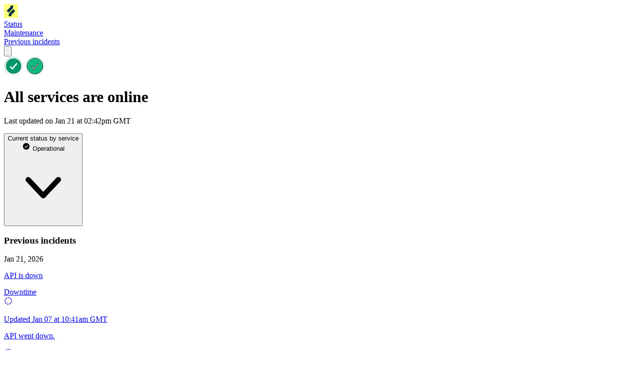

--- FILE ---
content_type: text/html; charset=utf-8
request_url: https://status.sway.money/
body_size: 23203
content:
<!DOCTYPE html>
<html class='h-full light' lang='en' prefix='og: https://ogp.me/ns#'>
<head>
<meta content='text/html; charset=UTF-8' http-equiv='Content-Type'>
<meta charset='utf-8'>
<meta content='width=device-width, initial-scale=1, maximum-scale=1, user-scalable=no' id='viewport' name='viewport'>
<link href='https://cdnjs.betterstackcdn.com' rel='preconnect'>
<link href='https://cdnjs.betterstackcdn.com' rel='dns-prefetch'>
<link href='https://www.googletagmanager.com' rel='preconnect'>
<link href='https://www.googletagmanager.com' rel='dns-prefetch'>
<link href='https://plausible.io' rel='preconnect'>
<link href='https://plausible.io' rel='dns-prefetch'>
<link href='https://forms.hsforms.com' rel='preconnect'>
<link href='https://forms.hsforms.com' rel='dns-prefetch'>
<link href='https://js.hsforms.net' rel='preconnect'>
<link href='https://js.hsforms.net' rel='dns-prefetch'>
<link href='https://connect.facebook.net' rel='preconnect'>
<link href='https://connect.facebook.net' rel='dns-prefetch'>
<link href='https://static.ads-twitter.com' rel='preconnect'>
<link href='https://static.ads-twitter.com' rel='dns-prefetch'>
<link href='https://bat.bing.com' rel='preconnect'>
<link href='https://bat.bing.com' rel='dns-prefetch'>
<link href='https://snap.licdn.com' rel='preconnect'>
<link href='https://snap.licdn.com' rel='dns-prefetch'>
<link href='https://googleads.g.doubleclick.net' rel='preconnect'>
<link href='https://googleads.g.doubleclick.net' rel='dns-prefetch'>
<link href='https://analytics.twitter.com' rel='preconnect'>
<link href='https://analytics.twitter.com' rel='dns-prefetch'>
<link href='https://betterstackcdn.com' rel='preconnect'>
<link href='https://betterstackcdn.com' rel='dns-prefetch'>
<link href='https://uptime.betterstackcdn.com' rel='preconnect'>
<link href='https://uptime.betterstackcdn.com' rel='dns-prefetch'>

<title>
Sway status
</title>
<meta name="csrf-param" content="authenticity_token" />
<meta name="csrf-token" content="Snun954eAgpKrOTFubQakWKKstfAl2H2WcnNHtxyGUjn_CDCDiUQR-ODjaRC9yzTyzlVGjoHiGC-bagmGJxclQ" />

<link rel="icon" type="image/png" href="https://uptime.betterstackcdn.com/assets/status_pages_v2/favicons/operational-5a610d11.png" />
<meta content='website' property='og:type'>
<meta content='summary_large_image' name='twitter:card'>
<meta content='' property='og:url'>
<meta content='https://status.sway.money/assets/status_pages/og_operational-05cd8ea3.png' property='og:image'>
<meta content='https://status.sway.money/assets/status_pages/og_operational-05cd8ea3.png' name='twitter:image'>
<meta content='1200' property='og:image:width'>
<meta content='630' property='og:image:height'>
<meta content='Sway status' name='twitter:title'>
<meta content='Sway status' property='og:title'>
<meta content='Welcome to Sway status page for real-time and historical data on system performance.' property='og:description'>
<meta content='Welcome to Sway status page for real-time and historical data on system performance.' name='twitter:description'>
<meta content='no-cache' name='turbo-cache-control'>
<link href='https://status.sway.money/' rel='canonical'>

<link rel="preload" href="https://d1lppblt9t2x15.cloudfront.net/logos/94f9fbd7a91f0c5238f10ca223c46b88.png" as="image" type="image/png">
<link rel="stylesheet" href="https://uptime.betterstackcdn.com/assets/public_status_pages-d5db9978.css" media="all" data-turbo-track="reload" />
<script type="importmap" data-turbo-track="reload" nonce="ae15c2174d97615425245bc1ee578da0">{
  "imports": {
    "api/NaturalLanguageParserApi": "https://uptime.betterstackcdn.com/assets/api/NaturalLanguageParserApi-926e6072.js",
    "api/resourceGroup": "https://uptime.betterstackcdn.com/assets/api/resourceGroup-d2235eae.js",
    "application/billing": "https://uptime.betterstackcdn.com/assets/application/billing-8ce03c33.js",
    "application/clickable-rows": "https://uptime.betterstackcdn.com/assets/application/clickable-rows-2c30e21f.js",
    "application/cloudflare_oauth": "https://uptime.betterstackcdn.com/assets/application/cloudflare_oauth-abbe36d2.js",
    "application/csrf": "https://uptime.betterstackcdn.com/assets/application/csrf-28d75db2.js",
    "application/design": "https://uptime.betterstackcdn.com/assets/application/design-7ac114d7.js",
    "application/dismiss-onboarding": "https://uptime.betterstackcdn.com/assets/application/dismiss-onboarding-91abb61a.js",
    "application/dismiss-role-upgrade": "https://uptime.betterstackcdn.com/assets/application/dismiss-role-upgrade-7d4bb63d.js",
    "application/is_safari": "https://uptime.betterstackcdn.com/assets/application/is_safari-683b0c92.js",
    "application/native-webhook": "https://uptime.betterstackcdn.com/assets/application/native-webhook-82864d34.js",
    "application/status-indicator": "https://uptime.betterstackcdn.com/assets/application/status-indicator-8d0001ea.js",
    "application/textarea-autoexpand": "https://uptime.betterstackcdn.com/assets/application/textarea-autoexpand-fe08f6ad.js",
    "application/toggle": "https://uptime.betterstackcdn.com/assets/application/toggle-fe40abc8.js",
    "brand/recaptcha-submit": "https://uptime.betterstackcdn.com/assets/brand/recaptcha-submit-fce4ef92.js",
    "brand_controllers": "https://uptime.betterstackcdn.com/assets/brand_controllers/index-135de54e.js",
    "brand_controllers/recaptcha_controller": "https://uptime.betterstackcdn.com/assets/brand_controllers/recaptcha_controller-c11abefb.js",
    "brand_controllers/status_pages/response_times_chart_controller": "https://uptime.betterstackcdn.com/assets/brand_controllers/status_pages/response_times_chart_controller-99b35f2d.js",
    "brand_controllers/status_pages_v2/header_controller": "https://uptime.betterstackcdn.com/assets/brand_controllers/status_pages_v2/header_controller-70e27bde.js",
    "brand_controllers/status_pages_v2/sections_controller": "https://uptime.betterstackcdn.com/assets/brand_controllers/status_pages_v2/sections_controller-a9c1d0fd.js",
    "brand_controllers/status_pages_v2/subscribe_controller": "https://uptime.betterstackcdn.com/assets/brand_controllers/status_pages_v2/subscribe_controller-58764bf3.js",
    "channels/consumer": "https://uptime.betterstackcdn.com/assets/channels/consumer-888298bd.js",
    "channels": "https://uptime.betterstackcdn.com/assets/channels/index-ba170838.js",
    "common/adHocChecks": "https://uptime.betterstackcdn.com/assets/common/adHocChecks-f9bcf7b2.js",
    "common/async-intervals": "https://uptime.betterstackcdn.com/assets/common/async-intervals-d6693220.js",
    "common/autoscroll": "https://uptime.betterstackcdn.com/assets/common/autoscroll-c2697d9e.js",
    "common/button-groups": "https://uptime.betterstackcdn.com/assets/common/button-groups-f8f4b663.js",
    "common/cable": "https://uptime.betterstackcdn.com/assets/common/cable-5d66a67f.js",
    "common/copy": "https://uptime.betterstackcdn.com/assets/common/copy-f779142d.js",
    "common/data-disable-with-spinner": "https://uptime.betterstackcdn.com/assets/common/data-disable-with-spinner-b5c9def7.js",
    "common/drag-n-drop": "https://uptime.betterstackcdn.com/assets/common/drag-n-drop-1ecdef36.js",
    "common/html-tooltips": "https://uptime.betterstackcdn.com/assets/common/html-tooltips-a004f4fd.js",
    "common/misc": "https://uptime.betterstackcdn.com/assets/common/misc-c9b3f8c9.js",
    "common/posthog": "https://uptime.betterstackcdn.com/assets/common/posthog-dd52d5f5.js",
    "common/prefill_phone_number": "https://uptime.betterstackcdn.com/assets/common/prefill_phone_number-0ac54149.js",
    "common/railsSetup": "https://uptime.betterstackcdn.com/assets/common/railsSetup-bb3af95a.js",
    "common/rebind-components": "https://uptime.betterstackcdn.com/assets/common/rebind-components-d9aa55f4.js",
    "common/scroll-to": "https://uptime.betterstackcdn.com/assets/common/scroll-to-ae650a61.js",
    "common/theme": "https://uptime.betterstackcdn.com/assets/common/theme-cd0633ae.js",
    "common/time-distance": "https://uptime.betterstackcdn.com/assets/common/time-distance-1cac2a18.js",
    "common/timeago": "https://uptime.betterstackcdn.com/assets/common/timeago-92a49248.js",
    "common/tooltips": "https://uptime.betterstackcdn.com/assets/common/tooltips-71ae5a54.js",
    "common/turbo": "https://uptime.betterstackcdn.com/assets/common/turbo-e14cdefb.js",
    "common/turbo_betterstack": "https://uptime.betterstackcdn.com/assets/common/turbo_betterstack-905c441f.js",
    "common/useragent": "https://uptime.betterstackcdn.com/assets/common/useragent-11b606c0.js",
    "common_controllers/async/base_controller": "https://uptime.betterstackcdn.com/assets/common_controllers/async/base_controller-bd8ca858.js",
    "common_controllers/async/interval_controller": "https://uptime.betterstackcdn.com/assets/common_controllers/async/interval_controller-86f658f0.js",
    "common_controllers/async/sections_interval_controller": "https://uptime.betterstackcdn.com/assets/common_controllers/async/sections_interval_controller-7570ae8f.js",
    "common_controllers/dev_bar_controller": "https://uptime.betterstackcdn.com/assets/common_controllers/dev_bar_controller-084e417d.js",
    "common_controllers/dismissible_controller": "https://uptime.betterstackcdn.com/assets/common_controllers/dismissible_controller-71822f14.js",
    "common_controllers/header_controller": "https://uptime.betterstackcdn.com/assets/common_controllers/header_controller-f79fac0a.js",
    "common_controllers/img_onerror_controller": "https://uptime.betterstackcdn.com/assets/common_controllers/img_onerror_controller-96384ad3.js",
    "common_controllers/incident_update_controller": "https://uptime.betterstackcdn.com/assets/common_controllers/incident_update_controller-8e2c39a5.js",
    "common_controllers": "https://uptime.betterstackcdn.com/assets/common_controllers/index-21411fd6.js",
    "common_controllers/input_self_select_controller": "https://uptime.betterstackcdn.com/assets/common_controllers/input_self_select_controller-68c618f7.js",
    "common_controllers/modal_opener_controller": "https://uptime.betterstackcdn.com/assets/common_controllers/modal_opener_controller-8775b32e.js",
    "common_controllers/nav_toggle_controller": "https://uptime.betterstackcdn.com/assets/common_controllers/nav_toggle_controller-52a880a3.js",
    "common_controllers/pricing/period_controller": "https://uptime.betterstackcdn.com/assets/common_controllers/pricing/period_controller-c0290b39.js",
    "common_controllers/side_nav_controller": "https://uptime.betterstackcdn.com/assets/common_controllers/side_nav_controller-931f2144.js",
    "common_controllers/switch_tab_controller": "https://uptime.betterstackcdn.com/assets/common_controllers/switch_tab_controller-b955d54e.js",
    "common_controllers/timezone_controller": "https://uptime.betterstackcdn.com/assets/common_controllers/timezone_controller-2aa6e80a.js",
    "components/DatePicker": "https://uptime.betterstackcdn.com/assets/components/DatePicker-41eb04fb.js",
    "components/Dropdown": "https://uptime.betterstackcdn.com/assets/components/Dropdown-3bce07a4.js",
    "components/EmbedTimezoneSelect": "https://uptime.betterstackcdn.com/assets/components/EmbedTimezoneSelect-dbf5a030.js",
    "components/ExplainWithAi": "https://uptime.betterstackcdn.com/assets/components/ExplainWithAi-0046d3e3.js",
    "components/Modal": "https://uptime.betterstackcdn.com/assets/components/Modal-a13cd0fb.js",
    "components/NativeSelect": "https://uptime.betterstackcdn.com/assets/components/NativeSelect-06ecbd5e.js",
    "components/SideNavigation": "https://uptime.betterstackcdn.com/assets/components/SideNavigation-b49d54aa.js",
    "components/Tabs": "https://uptime.betterstackcdn.com/assets/components/Tabs-a4717f28.js",
    "components/ThemeSwitcher": "https://uptime.betterstackcdn.com/assets/components/ThemeSwitcher-f69ad1cd.js",
    "components/Toasts": "https://uptime.betterstackcdn.com/assets/components/Toasts-e28ced9d.js",
    "components/UserMenu": "https://uptime.betterstackcdn.com/assets/components/UserMenu-df162530.js",
    "components/WithSpinner": "https://uptime.betterstackcdn.com/assets/components/WithSpinner-00e644f3.js",
    "components/billing/BillableBadge": "https://uptime.betterstackcdn.com/assets/components/billing/BillableBadge-2619d140.js",
    "components/catalog/AttributeDropdown": "https://uptime.betterstackcdn.com/assets/components/catalog/AttributeDropdown-af7585ef.js",
    "components/catalog/EditableAttributeCell": "https://uptime.betterstackcdn.com/assets/components/catalog/EditableAttributeCell-7f0e3815.js",
    "components/catalog/EditableCell": "https://uptime.betterstackcdn.com/assets/components/catalog/EditableCell-1aa8709e.js",
    "components/catalog/ItemTag": "https://uptime.betterstackcdn.com/assets/components/catalog/ItemTag-1ded0d7a.js",
    "components/catalog/RecordEditor": "https://uptime.betterstackcdn.com/assets/components/catalog/RecordEditor-4ad93f32.js",
    "components/catalog/RelationEditor": "https://uptime.betterstackcdn.com/assets/components/catalog/RelationEditor-793df3ec.js",
    "components/catalog/RelationsList": "https://uptime.betterstackcdn.com/assets/components/catalog/RelationsList-cf5db039.js",
    "components/catalog/ValuesDropdown": "https://uptime.betterstackcdn.com/assets/components/catalog/ValuesDropdown-faeaaa8f.js",
    "components/catalog/catalogRecursion": "https://uptime.betterstackcdn.com/assets/components/catalog/catalogRecursion-f2ac856c.js",
    "components/charts/BarChart": "https://uptime.betterstackcdn.com/assets/components/charts/BarChart-11b2043a.js",
    "components/charts/DataTable": "https://uptime.betterstackcdn.com/assets/components/charts/DataTable-f5057ea6.js",
    "components/charts/HeatmapChart": "https://uptime.betterstackcdn.com/assets/components/charts/HeatmapChart-b15664c4.js",
    "components/charts/LineChart": "https://uptime.betterstackcdn.com/assets/components/charts/LineChart-179c28a1.js",
    "components/charts/PieChart": "https://uptime.betterstackcdn.com/assets/components/charts/PieChart-1f3b0773.js",
    "components/charts/ResponseTimesChart": "https://uptime.betterstackcdn.com/assets/components/charts/ResponseTimesChart-f7750446.js",
    "components/charts/theme": "https://uptime.betterstackcdn.com/assets/components/charts/theme-b15daa50.js",
    "components/charts/utils/formatTooltip": "https://uptime.betterstackcdn.com/assets/components/charts/utils/formatTooltip-74e396cc.js",
    "components/charts/utils/seriesFormat": "https://uptime.betterstackcdn.com/assets/components/charts/utils/seriesFormat-c1c924f9.js",
    "components/command_palette/CommandPalette": "https://uptime.betterstackcdn.com/assets/components/command_palette/CommandPalette-2711810a.js",
    "components/dev_bar/CopyImpersonateLink": "https://uptime.betterstackcdn.com/assets/components/dev_bar/CopyImpersonateLink-8104e45c.js",
    "components/forms/AsyncSelect": "https://uptime.betterstackcdn.com/assets/components/forms/AsyncSelect-54e0ffab.js",
    "components/forms/BasicForm": "https://uptime.betterstackcdn.com/assets/components/forms/BasicForm-0969fac1.js",
    "components/forms/ButtonDropdown": "https://uptime.betterstackcdn.com/assets/components/forms/ButtonDropdown-544ebda9.js",
    "components/forms/CopyOnClick": "https://uptime.betterstackcdn.com/assets/components/forms/CopyOnClick-7cae1ff3.js",
    "components/forms/DotsDropdown": "https://uptime.betterstackcdn.com/assets/components/forms/DotsDropdown-7c78ace3.js",
    "components/forms/HighlightedTextarea": "https://uptime.betterstackcdn.com/assets/components/forms/HighlightedTextarea-026b7bb3.js",
    "components/forms/IncidentTargetSelect": "https://uptime.betterstackcdn.com/assets/components/forms/IncidentTargetSelect-1a875897.js",
    "components/forms/IncomingWebhookForm": "https://uptime.betterstackcdn.com/assets/components/forms/IncomingWebhookForm-67206d37.js",
    "components/forms/Maintenance": "https://uptime.betterstackcdn.com/assets/components/forms/Maintenance-a50ae382.js",
    "components/forms/ModalOpeningButton": "https://uptime.betterstackcdn.com/assets/components/forms/ModalOpeningButton-aa128e05.js",
    "components/forms/PlaywrightArtifacts": "https://uptime.betterstackcdn.com/assets/components/forms/PlaywrightArtifacts-126391cc.js",
    "components/forms/PlaywrightRunner": "https://uptime.betterstackcdn.com/assets/components/forms/PlaywrightRunner-a57d736f.js",
    "components/forms/Select": "https://uptime.betterstackcdn.com/assets/components/forms/Select-ea5a36f1.js",
    "components/forms/TabBar": "https://uptime.betterstackcdn.com/assets/components/forms/TabBar-d84e5351.js",
    "components/forms/TimezoneSelect": "https://uptime.betterstackcdn.com/assets/components/forms/TimezoneSelect-4fe04f4d.js",
    "components/forms/Toggle": "https://uptime.betterstackcdn.com/assets/components/forms/Toggle-d176a74e.js",
    "components/forms/Tooltip": "https://uptime.betterstackcdn.com/assets/components/forms/Tooltip-ca488a62.js",
    "components/forms/escalation_policies/ConditionalPolicy": "https://uptime.betterstackcdn.com/assets/components/forms/escalation_policies/ConditionalPolicy-d6985ed1.js",
    "components/forms/escalation_policies/EscalationPolicies": "https://uptime.betterstackcdn.com/assets/components/forms/escalation_policies/EscalationPolicies-fc34be7d.js",
    "components/forms/escalation_policies/EscalationPolicy": "https://uptime.betterstackcdn.com/assets/components/forms/escalation_policies/EscalationPolicy-e75235ea.js",
    "components/forms/escalation_policies/EscalationPolicyStep": "https://uptime.betterstackcdn.com/assets/components/forms/escalation_policies/EscalationPolicyStep-4714d655.js",
    "components/forms/incoming_webhooks/Field": "https://uptime.betterstackcdn.com/assets/components/forms/incoming_webhooks/Field-68a57b25.js",
    "components/forms/incoming_webhooks/Rule": "https://uptime.betterstackcdn.com/assets/components/forms/incoming_webhooks/Rule-32001932.js",
    "components/forms/incoming_webhooks/Rules": "https://uptime.betterstackcdn.com/assets/components/forms/incoming_webhooks/Rules-be299b86.js",
    "components/forms/integrations/AlertChannelOption": "https://uptime.betterstackcdn.com/assets/components/forms/integrations/AlertChannelOption-567db75a.js",
    "components/forms/integrations/AlertOptions": "https://uptime.betterstackcdn.com/assets/components/forms/integrations/AlertOptions-a8a0236e.js",
    "components/forms/integrations/AlertOptionsIcon": "https://uptime.betterstackcdn.com/assets/components/forms/integrations/AlertOptionsIcon-d6e5bb67.js",
    "components/forms/microsoft_teams/EscalationType": "https://uptime.betterstackcdn.com/assets/components/forms/microsoft_teams/EscalationType-9fd4d9a8.js",
    "components/forms/microsoft_teams/IntegrationType": "https://uptime.betterstackcdn.com/assets/components/forms/microsoft_teams/IntegrationType-ddf138c9.js",
    "components/forms/microsoft_teams/ResourceOptions": "https://uptime.betterstackcdn.com/assets/components/forms/microsoft_teams/ResourceOptions-b5206742.js",
    "components/forms/on_call/OnCallShiftConfig": "https://uptime.betterstackcdn.com/assets/components/forms/on_call/OnCallShiftConfig-e52275d2.js",
    "components/forms/on_call/RespondersSelect": "https://uptime.betterstackcdn.com/assets/components/forms/on_call/RespondersSelect-d4201c05.js",
    "components/forms/on_call/TimePicker": "https://uptime.betterstackcdn.com/assets/components/forms/on_call/TimePicker-a5ce7d2e.js",
    "components/forms/on_call/WorkingTimes": "https://uptime.betterstackcdn.com/assets/components/forms/on_call/WorkingTimes-1bfee3f3.js",
    "components/forms/slack/IntegrationType": "https://uptime.betterstackcdn.com/assets/components/forms/slack/IntegrationType-10dc4439.js",
    "components/forms/slack/ResourceOptions": "https://uptime.betterstackcdn.com/assets/components/forms/slack/ResourceOptions-4f5e4ad2.js",
    "components/heartbeats/BarChart": "https://uptime.betterstackcdn.com/assets/components/heartbeats/BarChart-3fc6ca11.js",
    "components/heartbeats/ResponseChart": "https://uptime.betterstackcdn.com/assets/components/heartbeats/ResponseChart-e4e55e31.js",
    "components/incidents/IncidentsFilter": "https://uptime.betterstackcdn.com/assets/components/incidents/IncidentsFilter-7189f04a.js",
    "components/incidents/RegionalResponse": "https://uptime.betterstackcdn.com/assets/components/incidents/RegionalResponse-cb4061bb.js",
    "components": "https://uptime.betterstackcdn.com/assets/components/index-8369a5fe.js",
    "components/jira/DateField": "https://uptime.betterstackcdn.com/assets/components/jira/DateField-9e5c275e.js",
    "components/jira/DateTimeField": "https://uptime.betterstackcdn.com/assets/components/jira/DateTimeField-3cfdcad2.js",
    "components/jira/Form": "https://uptime.betterstackcdn.com/assets/components/jira/Form-bf03c471.js",
    "components/jira/IntegrationsField": "https://uptime.betterstackcdn.com/assets/components/jira/IntegrationsField-11410505.js",
    "components/jira/IssueTypeField": "https://uptime.betterstackcdn.com/assets/components/jira/IssueTypeField-f924fb99.js",
    "components/jira/IssuelinkField": "https://uptime.betterstackcdn.com/assets/components/jira/IssuelinkField-f98697e1.js",
    "components/jira/LabelsField": "https://uptime.betterstackcdn.com/assets/components/jira/LabelsField-5199cb8a.js",
    "components/jira/Modal": "https://uptime.betterstackcdn.com/assets/components/jira/Modal-1529c8cc.js",
    "components/jira/NumberField": "https://uptime.betterstackcdn.com/assets/components/jira/NumberField-60693e94.js",
    "components/jira/OptionField": "https://uptime.betterstackcdn.com/assets/components/jira/OptionField-803dcbf1.js",
    "components/jira/OptionsField": "https://uptime.betterstackcdn.com/assets/components/jira/OptionsField-3eb234fd.js",
    "components/jira/ParentField": "https://uptime.betterstackcdn.com/assets/components/jira/ParentField-0f94db16.js",
    "components/jira/ProjectField": "https://uptime.betterstackcdn.com/assets/components/jira/ProjectField-c300c05d.js",
    "components/jira/RelativeDateField": "https://uptime.betterstackcdn.com/assets/components/jira/RelativeDateField-73e7097d.js",
    "components/jira/RequestTypeField": "https://uptime.betterstackcdn.com/assets/components/jira/RequestTypeField-5ac2eebd.js",
    "components/jira/SaveButton": "https://uptime.betterstackcdn.com/assets/components/jira/SaveButton-32e7d082.js",
    "components/jira/SkeletonLoader": "https://uptime.betterstackcdn.com/assets/components/jira/SkeletonLoader-4d3ff6ff.js",
    "components/jira/StringField": "https://uptime.betterstackcdn.com/assets/components/jira/StringField-db9478ba.js",
    "components/jira/SummaryField": "https://uptime.betterstackcdn.com/assets/components/jira/SummaryField-e25261f0.js",
    "components/jira/SupportedAfterReinstallNotice": "https://uptime.betterstackcdn.com/assets/components/jira/SupportedAfterReinstallNotice-1e719fc2.js",
    "components/jira/UnsupportedFieldsNotice": "https://uptime.betterstackcdn.com/assets/components/jira/UnsupportedFieldsNotice-1ebfe394.js",
    "components/jira/UserField": "https://uptime.betterstackcdn.com/assets/components/jira/UserField-08b12e13.js",
    "components/jira/UsersField": "https://uptime.betterstackcdn.com/assets/components/jira/UsersField-c5d518a9.js",
    "components/linear/DependentField": "https://uptime.betterstackcdn.com/assets/components/linear/DependentField-6bb0f95d.js",
    "components/linear/IntegrationsField": "https://uptime.betterstackcdn.com/assets/components/linear/IntegrationsField-1d9725a1.js",
    "components/linear/Modal": "https://uptime.betterstackcdn.com/assets/components/linear/Modal-af7fa3be.js",
    "components/linear/SaveButton": "https://uptime.betterstackcdn.com/assets/components/linear/SaveButton-bdf2ab43.js",
    "components/linear/TriageAccountsTable": "https://uptime.betterstackcdn.com/assets/components/linear/TriageAccountsTable-6e91e4d1.js",
    "components/metadata/Form": "https://uptime.betterstackcdn.com/assets/components/metadata/Form-ee90bb3a.js",
    "components/metadata/KeySearchDropdown": "https://uptime.betterstackcdn.com/assets/components/metadata/KeySearchDropdown-13089f7d.js",
    "components/metadata/Table": "https://uptime.betterstackcdn.com/assets/components/metadata/Table-eb55b237.js",
    "components/metadata/ValueSearchDropdown": "https://uptime.betterstackcdn.com/assets/components/metadata/ValueSearchDropdown-55305837.js",
    "components/notifications/Dropdown": "https://uptime.betterstackcdn.com/assets/components/notifications/Dropdown-0d9b903e.js",
    "components/notifications/Item": "https://uptime.betterstackcdn.com/assets/components/notifications/Item-aec4f085.js",
    "components/playwright/TextLoader": "https://uptime.betterstackcdn.com/assets/components/playwright/TextLoader-d2b419ac.js",
    "components/public_status_pages/LanguageSelect": "https://uptime.betterstackcdn.com/assets/components/public_status_pages/LanguageSelect-dbf46138.js",
    "components/reporting/Chart": "https://uptime.betterstackcdn.com/assets/components/reporting/Chart-0ff3b068.js",
    "components/reporting/DateRangeSelector": "https://uptime.betterstackcdn.com/assets/components/reporting/DateRangeSelector-885452fb.js",
    "components/reporting/Filters": "https://uptime.betterstackcdn.com/assets/components/reporting/Filters-11482bc4.js",
    "components/reporting/KPIs": "https://uptime.betterstackcdn.com/assets/components/reporting/KPIs-7f9bf56b.js",
    "components/reporting/LineChart": "https://uptime.betterstackcdn.com/assets/components/reporting/LineChart-e9eb4a94.js",
    "components/reporting/MultiselectFilterInput": "https://uptime.betterstackcdn.com/assets/components/reporting/MultiselectFilterInput-6e57286f.js",
    "components/reporting/Table": "https://uptime.betterstackcdn.com/assets/components/reporting/Table-15c26d35.js",
    "components/reporting/TextFilterInput": "https://uptime.betterstackcdn.com/assets/components/reporting/TextFilterInput-85b7f109.js",
    "components/resource_groups/BulkEditHierarchySetter": "https://uptime.betterstackcdn.com/assets/components/resource_groups/BulkEditHierarchySetter-3acdfa63.js",
    "components/resource_groups/BulkEditModal": "https://uptime.betterstackcdn.com/assets/components/resource_groups/BulkEditModal-ec4ecb7f.js",
    "components/resource_groups/CreateGroupModal": "https://uptime.betterstackcdn.com/assets/components/resource_groups/CreateGroupModal-b995109d.js",
    "components/resource_groups/HeadlineSearch": "https://uptime.betterstackcdn.com/assets/components/resource_groups/HeadlineSearch-b07e9e48.js",
    "components/resource_groups/MoveToModal": "https://uptime.betterstackcdn.com/assets/components/resource_groups/MoveToModal-c8b6f04f.js",
    "components/resource_groups/OngoingIncidentBadge": "https://uptime.betterstackcdn.com/assets/components/resource_groups/OngoingIncidentBadge-ef9f1257.js",
    "components/resource_groups/RenameGroupModal": "https://uptime.betterstackcdn.com/assets/components/resource_groups/RenameGroupModal-4842a3d5.js",
    "components/resource_groups/ResourceGroup": "https://uptime.betterstackcdn.com/assets/components/resource_groups/ResourceGroup-a2310de7.js",
    "components/resource_groups/ResourceGroups": "https://uptime.betterstackcdn.com/assets/components/resource_groups/ResourceGroups-356941d9.js",
    "components/resource_groups/ResourceRow": "https://uptime.betterstackcdn.com/assets/components/resource_groups/ResourceRow-0c03607f.js",
    "components/resource_groups/SortDropdown": "https://uptime.betterstackcdn.com/assets/components/resource_groups/SortDropdown-a3aad279.js",
    "components/resource_groups/bulkEditOptions": "https://uptime.betterstackcdn.com/assets/components/resource_groups/bulkEditOptions-221d19b7.js",
    "components/resource_groups/resources_subscription": "https://uptime.betterstackcdn.com/assets/components/resource_groups/resources_subscription-1fee6074.js",
    "components/shared/DatePickerRangeSelector": "https://uptime.betterstackcdn.com/assets/components/shared/DatePickerRangeSelector-9a550d37.js",
    "components/shared/DateRangeSelector": "https://uptime.betterstackcdn.com/assets/components/shared/DateRangeSelector-bc05263d.js",
    "components/shared/SharedLabel": "https://uptime.betterstackcdn.com/assets/components/shared/SharedLabel-e267463e.js",
    "components/status_pages/LanguageSelect": "https://uptime.betterstackcdn.com/assets/components/status_pages/LanguageSelect-9cff14fd.js",
    "components/status_pages/MaintenanceDateRangePicker": "https://uptime.betterstackcdn.com/assets/components/status_pages/MaintenanceDateRangePicker-c3f310a3.js",
    "components/status_pages/MetadataFields": "https://uptime.betterstackcdn.com/assets/components/status_pages/MetadataFields-efcc7f1e.js",
    "components/stores/CatalogItemsStore": "https://uptime.betterstackcdn.com/assets/components/stores/CatalogItemsStore-a785eb3a.js",
    "components/stores/IncidentsFilterStore": "https://uptime.betterstackcdn.com/assets/components/stores/IncidentsFilterStore-5e9c60d4.js",
    "components/stores/JiraStore": "https://uptime.betterstackcdn.com/assets/components/stores/JiraStore-311853e8.js",
    "components/stores/LinearStore": "https://uptime.betterstackcdn.com/assets/components/stores/LinearStore-c7b3f3ee.js",
    "components/stores/MainStore": "https://uptime.betterstackcdn.com/assets/components/stores/MainStore-d7c378f4.js",
    "components/stores/PermanentStore": "https://uptime.betterstackcdn.com/assets/components/stores/PermanentStore-1c248110.js",
    "components/stores/ReportingStore": "https://uptime.betterstackcdn.com/assets/components/stores/ReportingStore-36aa0b1b.js",
    "components/stores/ResourceSearchStore": "https://uptime.betterstackcdn.com/assets/components/stores/ResourceSearchStore-37f97366.js",
    "components/stores/ResponseTimesStore": "https://uptime.betterstackcdn.com/assets/components/stores/ResponseTimesStore-ffb5c941.js",
    "components/stores/ToastStore": "https://uptime.betterstackcdn.com/assets/components/stores/ToastStore-b53118d8.js",
    "components/stores": "https://uptime.betterstackcdn.com/assets/components/stores/index-b3d0d0bb.js",
    "composables/useCollapseHeight": "https://uptime.betterstackcdn.com/assets/composables/useCollapseHeight-e6e00879.js",
    "composables/useCommand": "https://uptime.betterstackcdn.com/assets/composables/useCommand-f641d0aa.js",
    "composables/useHotkey": "https://uptime.betterstackcdn.com/assets/composables/useHotkey-83c7a764.js",
    "composables/useSetCommandPaletteHierarchy": "https://uptime.betterstackcdn.com/assets/composables/useSetCommandPaletteHierarchy-270e206c.js",
    "composables/useTheme": "https://uptime.betterstackcdn.com/assets/composables/useTheme-c61ff471.js",
    "controllers/accordion_controller": "https://uptime.betterstackcdn.com/assets/controllers/accordion_controller-c1b40c9d.js",
    "controllers/admin/accounting_controller": "https://uptime.betterstackcdn.com/assets/controllers/admin/accounting_controller-670ca7d9.js",
    "controllers/billable_link_controller": "https://uptime.betterstackcdn.com/assets/controllers/billable_link_controller-69ead649.js",
    "controllers/command_controller": "https://uptime.betterstackcdn.com/assets/controllers/command_controller-22dd7106.js",
    "controllers/command_palette_controller": "https://uptime.betterstackcdn.com/assets/controllers/command_palette_controller-99e0954f.js",
    "controllers/command_palette_hierarchy_controller": "https://uptime.betterstackcdn.com/assets/controllers/command_palette_hierarchy_controller-f9e567b8.js",
    "controllers/comment-form-autofocus_controller": "https://uptime.betterstackcdn.com/assets/controllers/comment-form-autofocus_controller-33738f83.js",
    "controllers/comment_mentions_controller": "https://uptime.betterstackcdn.com/assets/controllers/comment_mentions_controller-30b74313.js",
    "controllers/conditional_forms_controller": "https://uptime.betterstackcdn.com/assets/controllers/conditional_forms_controller-c8ae271f.js",
    "controllers/dismissible_onboarding_message_controller": "https://uptime.betterstackcdn.com/assets/controllers/dismissible_onboarding_message_controller-109f5c05.js",
    "controllers/draft_controller": "https://uptime.betterstackcdn.com/assets/controllers/draft_controller-dc78cc23.js",
    "controllers/dropdown_controller": "https://uptime.betterstackcdn.com/assets/controllers/dropdown_controller-551b6539.js",
    "controllers/endpoints/environment_variables_controller": "https://uptime.betterstackcdn.com/assets/controllers/endpoints/environment_variables_controller-db44353b.js",
    "controllers/endpoints/form_controller": "https://uptime.betterstackcdn.com/assets/controllers/endpoints/form_controller-302584a8.js",
    "controllers/endpoints/request_headers_controller": "https://uptime.betterstackcdn.com/assets/controllers/endpoints/request_headers_controller-59cebb62.js",
    "controllers/escalations/escalate_to_controller": "https://uptime.betterstackcdn.com/assets/controllers/escalations/escalate_to_controller-460811da.js",
    "controllers/escalations/policy_controller": "https://uptime.betterstackcdn.com/assets/controllers/escalations/policy_controller-5f1edb2f.js",
    "controllers/front_chat_controller": "https://uptime.betterstackcdn.com/assets/controllers/front_chat_controller-20164701.js",
    "controllers/full_height_iframe_controller": "https://uptime.betterstackcdn.com/assets/controllers/full_height_iframe_controller-0f9d356b.js",
    "controllers/hotkeys_controller": "https://uptime.betterstackcdn.com/assets/controllers/hotkeys_controller-2c83143e.js",
    "controllers/incident_updates_controller": "https://uptime.betterstackcdn.com/assets/controllers/incident_updates_controller-80fa0730.js",
    "controllers/incidents/ai_summary_controller": "https://uptime.betterstackcdn.com/assets/controllers/incidents/ai_summary_controller-9cecbf0e.js",
    "controllers/incidents/attachments_controller": "https://uptime.betterstackcdn.com/assets/controllers/incidents/attachments_controller-7c45331b.js",
    "controllers/incidents/comment_controller": "https://uptime.betterstackcdn.com/assets/controllers/incidents/comment_controller-569fb5a9.js",
    "controllers/incidents/list_actions_controller": "https://uptime.betterstackcdn.com/assets/controllers/incidents/list_actions_controller-dacd9359.js",
    "controllers/incidents/live_timer_controller": "https://uptime.betterstackcdn.com/assets/controllers/incidents/live_timer_controller-f877a44c.js",
    "controllers/incidents/manual_controller": "https://uptime.betterstackcdn.com/assets/controllers/incidents/manual_controller-d8e37c4b.js",
    "controllers/incidents/stat_report_controller": "https://uptime.betterstackcdn.com/assets/controllers/incidents/stat_report_controller-0aa53eaa.js",
    "controllers/incidents/target_controller": "https://uptime.betterstackcdn.com/assets/controllers/incidents/target_controller-88b9741e.js",
    "controllers": "https://uptime.betterstackcdn.com/assets/controllers/index-5558ecbf.js",
    "controllers/integrations/call_routings_controller": "https://uptime.betterstackcdn.com/assets/controllers/integrations/call_routings_controller-76470908.js",
    "controllers/integrations/email_controller": "https://uptime.betterstackcdn.com/assets/controllers/integrations/email_controller-d27d1966.js",
    "controllers/integrations/heroku_controller": "https://uptime.betterstackcdn.com/assets/controllers/integrations/heroku_controller-5e2927f3.js",
    "controllers/integrations/incidents_controller": "https://uptime.betterstackcdn.com/assets/controllers/integrations/incidents_controller-3f05ed27.js",
    "controllers/link_controller": "https://uptime.betterstackcdn.com/assets/controllers/link_controller-a8d7ca24.js",
    "controllers/marketing_banner_controller": "https://uptime.betterstackcdn.com/assets/controllers/marketing_banner_controller-c0b5f965.js",
    "controllers/marketing_banners_controller": "https://uptime.betterstackcdn.com/assets/controllers/marketing_banners_controller-6ec0a670.js",
    "controllers/mentions_controller": "https://uptime.betterstackcdn.com/assets/controllers/mentions_controller-d92094cb.js",
    "controllers/menu_controller": "https://uptime.betterstackcdn.com/assets/controllers/menu_controller-e3d8b952.js",
    "controllers/metadata/form_controller": "https://uptime.betterstackcdn.com/assets/controllers/metadata/form_controller-d50ae890.js",
    "controllers/native_webhooks/headers_template_controller": "https://uptime.betterstackcdn.com/assets/controllers/native_webhooks/headers_template_controller-a9b3bc1d.js",
    "controllers/notification_toast_controller": "https://uptime.betterstackcdn.com/assets/controllers/notification_toast_controller-88a2bbc7.js",
    "controllers/notification_toasts_controller": "https://uptime.betterstackcdn.com/assets/controllers/notification_toasts_controller-683f7f93.js",
    "controllers/onboarding_checklist_controller": "https://uptime.betterstackcdn.com/assets/controllers/onboarding_checklist_controller-f06be1f7.js",
    "controllers/oncalls/calendar_controller": "https://uptime.betterstackcdn.com/assets/controllers/oncalls/calendar_controller-21567f50.js",
    "controllers/oncalls/calendar_edit_base_controller": "https://uptime.betterstackcdn.com/assets/controllers/oncalls/calendar_edit_base_controller-38085d3d.js",
    "controllers/oncalls/calendar_edit_current_controller": "https://uptime.betterstackcdn.com/assets/controllers/oncalls/calendar_edit_current_controller-860bbead.js",
    "controllers/oncalls/calendar_edit_preview_controller": "https://uptime.betterstackcdn.com/assets/controllers/oncalls/calendar_edit_preview_controller-97d3a493.js",
    "controllers/oncalls/calendar_show_controller": "https://uptime.betterstackcdn.com/assets/controllers/oncalls/calendar_show_controller-60e8332d.js",
    "controllers/oncalls/lookup_controller": "https://uptime.betterstackcdn.com/assets/controllers/oncalls/lookup_controller-4bb1da65.js",
    "controllers/oncalls/overview_calendar_controller": "https://uptime.betterstackcdn.com/assets/controllers/oncalls/overview_calendar_controller-fb2514e2.js",
    "controllers/oncalls/select_controller": "https://uptime.betterstackcdn.com/assets/controllers/oncalls/select_controller-b3c4fc51.js",
    "controllers/pluralize_select_options_controller": "https://uptime.betterstackcdn.com/assets/controllers/pluralize_select_options_controller-00dd2eea.js",
    "controllers/resources/summary_interval_controller": "https://uptime.betterstackcdn.com/assets/controllers/resources/summary_interval_controller-2626397b.js",
    "controllers/reveal_controller": "https://uptime.betterstackcdn.com/assets/controllers/reveal_controller-b8508bac.js",
    "controllers/search/base_controller": "https://uptime.betterstackcdn.com/assets/controllers/search/base_controller-6f253b45.js",
    "controllers/select_all_controller": "https://uptime.betterstackcdn.com/assets/controllers/select_all_controller-5d93f8ce.js",
    "controllers/short-time-distance_controller": "https://uptime.betterstackcdn.com/assets/controllers/short-time-distance_controller-a841e95e.js",
    "controllers/status_pages/draggable_resource_controller": "https://uptime.betterstackcdn.com/assets/controllers/status_pages/draggable_resource_controller-951b7686.js",
    "controllers/status_pages/form_controller": "https://uptime.betterstackcdn.com/assets/controllers/status_pages/form_controller-6700cb75.js",
    "controllers/status_pages/password_protection_controller": "https://uptime.betterstackcdn.com/assets/controllers/status_pages/password_protection_controller-2c6ef0cc.js",
    "controllers/status_pages/section_controller": "https://uptime.betterstackcdn.com/assets/controllers/status_pages/section_controller-7e229c16.js",
    "controllers/status_pages/sections_controller": "https://uptime.betterstackcdn.com/assets/controllers/status_pages/sections_controller-4f0142d2.js",
    "controllers/status_pages/subscribers_upload_controller": "https://uptime.betterstackcdn.com/assets/controllers/status_pages/subscribers_upload_controller-e9175fab.js",
    "controllers/status_pages/translation_controller": "https://uptime.betterstackcdn.com/assets/controllers/status_pages/translation_controller-e54e958e.js",
    "controllers/stop_propagation_controller": "https://uptime.betterstackcdn.com/assets/controllers/stop_propagation_controller-f6a102b3.js",
    "controllers/submit_with_cmd_enter_controller": "https://uptime.betterstackcdn.com/assets/controllers/submit_with_cmd_enter_controller-3877d8a0.js",
    "controllers/tabs_controller": "https://uptime.betterstackcdn.com/assets/controllers/tabs_controller-5ae5f0b8.js",
    "controllers/toast_controller": "https://uptime.betterstackcdn.com/assets/controllers/toast_controller-bfb35165.js",
    "controllers/transition_controller": "https://uptime.betterstackcdn.com/assets/controllers/transition_controller-8cb6ba80.js",
    "controllers/users/add_controller": "https://uptime.betterstackcdn.com/assets/controllers/users/add_controller-bdfb6616.js",
    "controllers/vue_select_rebind_controller": "https://uptime.betterstackcdn.com/assets/controllers/vue_select_rebind_controller-522fb913.js",
    "entrypoints/application": "https://uptime.betterstackcdn.com/assets/entrypoints/application-996b9d80.js",
    "entrypoints/mobile": "https://uptime.betterstackcdn.com/assets/entrypoints/mobile-fa0f4d73.js",
    "entrypoints/playwright": "https://uptime.betterstackcdn.com/assets/entrypoints/playwright-83a2a733.js",
    "entrypoints/status_page": "https://uptime.betterstackcdn.com/assets/entrypoints/status_page-3595ea41.js",
    "entrypoints/status_page_v2": "https://uptime.betterstackcdn.com/assets/entrypoints/status_page_v2-45ed90ec.js",
    "helpers/update_status_indicators": "https://uptime.betterstackcdn.com/assets/helpers/update_status_indicators-bd8fcfe3.js",
    "initializers/unload": "https://uptime.betterstackcdn.com/assets/initializers/unload-53f18026.js",
    "mobile/data-disable-with-spinner": "https://uptime.betterstackcdn.com/assets/mobile/data-disable-with-spinner-d8f1ae50.js",
    "mobile_controllers/ButtonBridgeComponent": "https://uptime.betterstackcdn.com/assets/mobile_controllers/ButtonBridgeComponent-20cb8e18.js",
    "mobile_controllers/NotificationSettingsBridgeComponent": "https://uptime.betterstackcdn.com/assets/mobile_controllers/NotificationSettingsBridgeComponent-1414149d.js",
    "mobile_controllers/NotificationsBridgeComponent": "https://uptime.betterstackcdn.com/assets/mobile_controllers/NotificationsBridgeComponent-a91f8df4.js",
    "mobile_controllers/SoundPickerBridgeComponent": "https://uptime.betterstackcdn.com/assets/mobile_controllers/SoundPickerBridgeComponent-a0f36a2d.js",
    "mobile_controllers/current_organization_controller": "https://uptime.betterstackcdn.com/assets/mobile_controllers/current_organization_controller-e5df788d.js",
    "mobile_controllers/event_bridge_controller": "https://uptime.betterstackcdn.com/assets/mobile_controllers/event_bridge_controller-e61fc9fe.js",
    "mobile_controllers/incident_heading_controller": "https://uptime.betterstackcdn.com/assets/mobile_controllers/incident_heading_controller-ee948484.js",
    "mobile_controllers": "https://uptime.betterstackcdn.com/assets/mobile_controllers/index-f3a6c44f.js",
    "mobile_controllers/mobile_visibility_refresh_controller": "https://uptime.betterstackcdn.com/assets/mobile_controllers/mobile_visibility_refresh_controller-fe933c12.js",
    "mobile_controllers/oncall_calendar_controller": "https://uptime.betterstackcdn.com/assets/mobile_controllers/oncall_calendar_controller-3139bb0f.js",
    "routes": "https://uptime.betterstackcdn.com/assets/routes-5d99a54e.js",
    "services/Featurable": "https://uptime.betterstackcdn.com/assets/services/Featurable-deec9eb6.js",
    "services/ModalManager": "https://uptime.betterstackcdn.com/assets/services/ModalManager-c83aba72.js",
    "services/ResourceTypePluralizer": "https://uptime.betterstackcdn.com/assets/services/ResourceTypePluralizer-3a006889.js",
    "services/ThemeSwitcher": "https://uptime.betterstackcdn.com/assets/services/ThemeSwitcher-00c28974.js",
    "services/Tracking": "https://uptime.betterstackcdn.com/assets/services/Tracking-6c582af4.js",
    "services/command_palette/CommandIndexWorker": "https://uptime.betterstackcdn.com/assets/services/command_palette/CommandIndexWorker-be6dc2db.js",
    "services/command_palette/Commands": "https://uptime.betterstackcdn.com/assets/services/command_palette/Commands-52c54197.js",
    "services/command_palette/CommandsManager": "https://uptime.betterstackcdn.com/assets/services/command_palette/CommandsManager-ca23bf01.js",
    "services/command_palette/HotkeyManager": "https://uptime.betterstackcdn.com/assets/services/command_palette/HotkeyManager-7f2bc944.js",
    "timezones": "https://uptime.betterstackcdn.com/assets/timezones-f6477adb.js",
    "utils/RangeTimestamp": "https://uptime.betterstackcdn.com/assets/utils/RangeTimestamp-b894ab79.js",
    "utils/RelativeTimestamp": "https://uptime.betterstackcdn.com/assets/utils/RelativeTimestamp-12ddcb4b.js",
    "utils/aggregators": "https://uptime.betterstackcdn.com/assets/utils/aggregators-ad65454a.js",
    "utils/browser": "https://uptime.betterstackcdn.com/assets/utils/browser-19f53a90.js",
    "utils/capitalize": "https://uptime.betterstackcdn.com/assets/utils/capitalize-2decce8e.js",
    "utils/chartTooltipPosition": "https://uptime.betterstackcdn.com/assets/utils/chartTooltipPosition-562768c3.js",
    "utils/date": "https://uptime.betterstackcdn.com/assets/utils/date-c4861ea7.js",
    "utils/endpointAvailability": "https://uptime.betterstackcdn.com/assets/utils/endpointAvailability-36d765be.js",
    "utils/escapeHtml": "https://uptime.betterstackcdn.com/assets/utils/escapeHtml-7adf1938.js",
    "utils/fetchJson": "https://uptime.betterstackcdn.com/assets/utils/fetchJson-0741d12c.js",
    "utils/formatters": "https://uptime.betterstackcdn.com/assets/utils/formatters-4af119c9.js",
    "utils/highlight": "https://uptime.betterstackcdn.com/assets/utils/highlight-d80fdeb1.js",
    "utils/hotkeyLabel": "https://uptime.betterstackcdn.com/assets/utils/hotkeyLabel-f13f1fb9.js",
    "utils/isTouchDevice": "https://uptime.betterstackcdn.com/assets/utils/isTouchDevice-11f892bd.js",
    "utils/mouse-events": "https://uptime.betterstackcdn.com/assets/utils/mouse-events-3899f7ca.js",
    "utils/naturalLanguageTimeParser": "https://uptime.betterstackcdn.com/assets/utils/naturalLanguageTimeParser-e1f49d00.js",
    "utils/permissions": "https://uptime.betterstackcdn.com/assets/utils/permissions-20d5c174.js",
    "utils/queryParams": "https://uptime.betterstackcdn.com/assets/utils/queryParams-0114b5ac.js",
    "utils/quoteattr": "https://uptime.betterstackcdn.com/assets/utils/quoteattr-3b4035f3.js",
    "utils/timeago": "https://uptime.betterstackcdn.com/assets/utils/timeago-31543ada.js",
    "utils/timestampToDayjs": "https://uptime.betterstackcdn.com/assets/utils/timestampToDayjs-c0543c06.js",
    "utils/timezone": "https://uptime.betterstackcdn.com/assets/utils/timezone-9e89b32f.js",
    "utils/timezoneCities": "https://uptime.betterstackcdn.com/assets/utils/timezoneCities-6f38d1e2.js",
    "utils/waitForElement": "https://uptime.betterstackcdn.com/assets/utils/waitForElement-f81969e0.js",
    "vendor/domurl@2.3.4": "https://uptime.betterstackcdn.com/assets/vendor/domurl@2.3.4-12f85afd.js",
    "vendor/floating-vue@5.2.0": "https://uptime.betterstackcdn.com/assets/vendor/floating-vue@5.2.0-1b1d689f.js",
    "vendor/highcharts@10.3.3": "https://uptime.betterstackcdn.com/assets/vendor/highcharts@10.3.3-dd982778.js",
    "vendor/lodash@4.17.21": "https://uptime.betterstackcdn.com/assets/vendor/lodash@4.17.21-b7930794.js",
    "vendor/moment-precise-range@1.3.0": "https://uptime.betterstackcdn.com/assets/vendor/moment-precise-range@1.3.0-b3a69ce3.js",
    "vendor/moment-timezone-with-data-10-year-range@0.5.45": "https://uptime.betterstackcdn.com/assets/vendor/moment-timezone-with-data-10-year-range@0.5.45-4c7bcd17.js",
    "vendor/pinia@2.1.7": "https://uptime.betterstackcdn.com/assets/vendor/pinia@2.1.7-1b23d546.js",
    "vendor/pinia@2.1.7.prod": "https://uptime.betterstackcdn.com/assets/vendor/pinia@2.1.7.prod-15b72c59.js",
    "vendor/pinia@3.0.0": "https://uptime.betterstackcdn.com/assets/vendor/pinia@3.0.0-091322bb.js",
    "vendor/pinia@3.0.0.prod": "https://uptime.betterstackcdn.com/assets/vendor/pinia@3.0.0.prod-5f647c9f.js",
    "vendor/primevue@4.0.7": "https://uptime.betterstackcdn.com/assets/vendor/primevue@4.0.7-8d6da055.js",
    "vendor/sentry-vue@10.30.0": "https://uptime.betterstackcdn.com/assets/vendor/sentry-vue@10.30.0-a490fdd5.js",
    "vendor/turbo-rails@8.0.4": "https://uptime.betterstackcdn.com/assets/vendor/turbo-rails@8.0.4-7b4b9ac0.js",
    "vendor/tzdb": "https://uptime.betterstackcdn.com/assets/vendor/tzdb-99ea9c01.js",
    "vendor/vueform-multiselect@2.6.10": "https://uptime.betterstackcdn.com/assets/vendor/vueform-multiselect@2.6.10-73a98ead.js",
    "vue": "https://cdnjs.betterstackcdn.com/vue@3.5.13/dist/vue.esm-browser.prod.js",
    "pinia": "https://uptime.betterstackcdn.com/assets/vendor/pinia@3.0.0.prod-5f647c9f.js",
    "@hotwired/stimulus": "https://uptime.betterstackcdn.com/assets/stimulus.min-b085ebf5.js",
    "@hotwired/stimulus-loading": "https://uptime.betterstackcdn.com/assets/stimulus-loading-e67229e5.js",
    "vue-turbolinks": "https://cdnjs.betterstackcdn.com/vue-turbolinks@2.2.2/index.js",
    "@rails/actioncable": "https://cdnjs.betterstackcdn.com/@rails/actioncable@8.0/app/assets/javascripts/actioncable.esm.js",
    "@hotwired/turbo-rails": "https://uptime.betterstackcdn.com/assets/vendor/turbo-rails@8.0.4-7b4b9ac0.js",
    "@hotwired/hotwire-native-bridge": "https://cdnjs.betterstackcdn.com/@hotwired/hotwire-native-bridge@1.0.0/dist/hotwire-native-bridge.js",
    "@sentry/vue": "https://uptime.betterstackcdn.com/assets/vendor/sentry-vue@10.30.0-a490fdd5.js",
    "@headlessui/vue": "https://cdnjs.betterstackcdn.com/@headlessui/vue@1.7.4/dist/headlessui.esm.js",
    "primevue": "https://uptime.betterstackcdn.com/assets/vendor/primevue@4.0.7-8d6da055.js",
    "heroicons/solid/": "https://cdnjs.betterstackcdn.com/@heroicons/vue@2.0.13/20/solid/esm/",
    "vueform-multiselect": "https://uptime.betterstackcdn.com/assets/vendor/vueform-multiselect@2.6.10-73a98ead.js",
    "@floating-ui/dom": "https://cdnjs.betterstackcdn.com/@floating-ui/dom@1.4.4/dist/floating-ui.dom.browser.min.mjs",
    "@floating-ui/core": "https://cdnjs.betterstackcdn.com/@floating-ui/core@1.3.1/dist/floating-ui.core.browser.min.mjs",
    "floating-vue": "https://uptime.betterstackcdn.com/assets/vendor/floating-vue@5.2.0-1b1d689f.js",
    "sortablejs": "https://cdnjs.betterstackcdn.com/sortablejs@1.10.1/modular/sortable.core.esm.js",
    "vue-draggable": "https://cdnjs.betterstackcdn.com/vuedraggable@4.1.0/src/vuedraggable.js",
    "lodash": "https://uptime.betterstackcdn.com/assets/vendor/lodash@4.17.21-b7930794.js",
    "lodash/throttle": "https://cdnjs.betterstackcdn.com/lodash-es@4.17.21/throttle",
    "domurl": "https://uptime.betterstackcdn.com/assets/vendor/domurl@2.3.4-12f85afd.js",
    "moment-precise-range-plugin": "https://uptime.betterstackcdn.com/assets/vendor/moment-precise-range@1.3.0-b3a69ce3.js",
    "moment-timezone": "https://uptime.betterstackcdn.com/assets/vendor/moment-timezone-with-data-10-year-range@0.5.45-4c7bcd17.js",
    "nanoevents": "https://cdnjs.betterstackcdn.com/nanoevents@7.0.1/index.js",
    "echarts": "https://cdnjs.betterstackcdn.com/echarts@5.4.0/dist/echarts.esm.min.js",
    "echarts/core": "https://cdnjs.betterstackcdn.com/echarts@5.4.0/dist/echarts.esm.min.js",
    "vue-echarts": "https://cdnjs.betterstackcdn.com/vue-echarts@6.6.1/dist/index.esm.min.js",
    "resize-detector": "https://cdnjs.betterstackcdn.com/resize-detector@0.3.0/esm/index.js",
    "vue-demi": "https://cdnjs.betterstackcdn.com/vue-demi@0.14.10/lib/index.mjs",
    "jquery": "https://cdnjs.betterstackcdn.com/jquery@3.5.0/dist/jquery.min.js",
    "js-cookie": "https://cdnjs.betterstackcdn.com/js-cookie@3.0.1/dist/js.cookie.min.mjs",
    "posthog-js": "https://cdnjs.betterstackcdn.com/posthog-js@1.64.0/dist/es.js",
    "el-transition": "https://cdnjs.betterstackcdn.com/el-transition@0.0.7/index.js",
    "timeago.js": "https://cdnjs.betterstackcdn.com/timeago.js@4.0.2/esm/index.js",
    "dayjs": "https://cdnjs.betterstackcdn.com/dayjs@1.11.7/esm/index.js",
    "dayjs/": "https://cdnjs.betterstackcdn.com/dayjs@1.11.7/esm/",
    "dayjs/plugin/customParseFormat.js": "https://cdnjs.betterstackcdn.com/dayjs@1.11.7/esm/plugin/customParseFormat/index.js",
    "dayjs/plugin/quarterOfYear.js": "https://cdnjs.betterstackcdn.com/dayjs@1.11.7/esm/plugin/quarterOfYear/index.js",
    "dayjs/plugin/timezone.js": "https://cdnjs.betterstackcdn.com/dayjs@1.11.7/esm/plugin/timezone/index.js",
    "dayjs/plugin/utc.js": "https://cdnjs.betterstackcdn.com/dayjs@1.11.7/esm/plugin/utc/index.js",
    "@vvo/tzdb": "https://uptime.betterstackcdn.com/assets/vendor/tzdb-99ea9c01.js",
    "moment": "https://cdnjs.betterstackcdn.com/moment@2.29.4/dist/moment.js",
    "underscore/": "https://cdnjs.betterstackcdn.com/underscore@1.13.6/modules/",
    "uppy": "https://cdnjs.betterstackcdn.com/uppy@3.26.1/dist/uppy.min.mjs",
    "@yaireo/tagify": "https://cdnjs.betterstackcdn.com/@yaireo/tagify@4.17.8/dist/tagify.esm.js",
    "filesize": "https://cdnjs.betterstackcdn.com/filesize@10.1.2/dist/filesize.esm.min.js",
    "select2": "https://cdnjs.betterstackcdn.com/select2@4.0.13/dist/js/select2.min.js",
    "@fullcalendar/core": "https://cdnjs.betterstackcdn.com/@fullcalendar/core@6.1.14/index.js",
    "@fullcalendar/core/": "https://cdnjs.betterstackcdn.com/@fullcalendar/core@6.1.14/",
    "@fullcalendar/daygrid": "https://cdnjs.betterstackcdn.com/@fullcalendar/daygrid@6.1.14/index.js",
    "@fullcalendar/daygrid/": "https://cdnjs.betterstackcdn.com/@fullcalendar/daygrid@6.1.14/",
    "@fullcalendar/interaction": "https://cdnjs.betterstackcdn.com/@fullcalendar/interaction@6.1.14/index.js",
    "@fullcalendar/timegrid": "https://cdnjs.betterstackcdn.com/@fullcalendar/timegrid@6.1.14/index.js",
    "@fullcalendar/timeline/": "https://cdnjs.betterstackcdn.com/@fullcalendar/timeline@6.1.14/",
    "@fullcalendar/resource/": "https://cdnjs.betterstackcdn.com/@fullcalendar/resource@6.1.14/",
    "@fullcalendar/scrollgrid/": "https://cdnjs.betterstackcdn.com/@fullcalendar/scrollgrid@6.1.14/",
    "@fullcalendar/premium-common/": "https://cdnjs.betterstackcdn.com/@fullcalendar/premium-common@6.1.14/",
    "@fullcalendar/resource-timeline": "https://cdnjs.betterstackcdn.com/@fullcalendar/resource-timeline@6.1.14/index.js",
    "preact": "https://cdnjs.betterstackcdn.com/preact@10.22.0/dist/preact.mjs",
    "preact/compat": "https://cdnjs.betterstackcdn.com/preact@10.22.0/compat/dist/compat.mjs",
    "preact/hooks": "https://cdnjs.betterstackcdn.com/preact@10.22.0/hooks/dist/hooks.mjs",
    "bootstrap": "https://cdnjs.betterstackcdn.com/bootstrap@5.3.3/dist/js/bootstrap.bundle.min.js",
    "highcharts": "https://uptime.betterstackcdn.com/assets/vendor/highcharts@10.3.3-dd982778.js",
    "virtua": "https://cdnjs.betterstackcdn.com/virtua@0.39.0/lib/vue/index.mjs",
    "flexsearch": "https://cdnjs.betterstackcdn.com/flexsearch@0.7.43/dist/flexsearch.light.module.min.js"
  }
}</script>
<link rel="modulepreload" href="https://cdnjs.betterstackcdn.com/vue@3.5.13/dist/vue.esm-browser.prod.js" nonce="ae15c2174d97615425245bc1ee578da0">
<link rel="modulepreload" href="https://uptime.betterstackcdn.com/assets/vendor/pinia@3.0.0.prod-5f647c9f.js" nonce="ae15c2174d97615425245bc1ee578da0">
<link rel="modulepreload" href="https://cdnjs.betterstackcdn.com/vue-turbolinks@2.2.2/index.js" nonce="ae15c2174d97615425245bc1ee578da0">

<script src="https://uptime.betterstackcdn.com/assets/es-module-shims.min-03900212.js" defer="defer" data-turbo-track="reload" nonce="ae15c2174d97615425245bc1ee578da0"></script>
<script type="module" nonce="ae15c2174d97615425245bc1ee578da0">
//<![CDATA[
import * as Sentry from '@sentry/vue'
Sentry.init({
  dsn: "https://ikoHVMNBDb1g7HoGPVXxTKij@s1612477.eu-nbg-1.betterstackdata.com/1",
  // Filter out default Vue integration - it will be added later when Vue apps are created
  integrations: (integrations) =>
    integrations.filter((integration) => integration.name !== "Vue").concat([
      Sentry.rewriteFramesIntegration(),
      Sentry.httpClientIntegration(),
      Sentry.contextLinesIntegration(),
    ]),
  ignoreErrors: ["ignore:service_returned_401", "No error message"],
  environment: "production",
  release: window.cfg.app_version,
  attachStacktrace: true,
  // tracesSampleRate: 0.1,
  // profilesSampleRate: 0.1,
  denyUrls: [
    /chat-assets\.frontapp\.com/i,
    // Browser extensions
    /^chrome-extension:\/\//,
    /^moz-extension:\/\//,
    /^safari-extension:\/\//,
    /^safari-web-extension:\/\//,
  ],
  beforeSend(event) {
    // Mark external dependencies as in_app: false
    if (event.exception?.values) {
      event.exception.values.forEach(exception => {
        if (exception.stacktrace?.frames) {
          exception.stacktrace.frames.forEach(frame => {
            // CDN dependencies (cdnjs.betterstackcdn.com)
            if (frame.filename && frame.filename.includes('cdnjs.betterstackcdn.com')) {
              frame.in_app = false;
            }
            // Vendor files (local vendor directory)
            else if (frame.filename && frame.filename.includes('/vendor/')) {
              frame.in_app = false;
            }
            // Everything else from our app (app/javascript/, routes.js) is in_app: true
            else {
              frame.in_app = true;
            }
          });
        }
      });
    }
    return event;
  },
});
window.Sentry = Sentry;



//]]>
</script><script type="module" nonce="ae15c2174d97615425245bc1ee578da0">
//<![CDATA[
window.Sentry.setUser({
  ...(window.cfg.sentry_user || {}),
  locale: Intl.NumberFormat().resolvedOptions().locale,
})

//]]>
</script>
<script type="module" nonce="ae15c2174d97615425245bc1ee578da0">import "entrypoints/status_page_v2"</script>
<script type="application/javascript" nonce="ae15c2174d97615425245bc1ee578da0">
//<![CDATA[
if (!HTMLScriptElement?.supports?.('importmap')) {
  alert('Your browser is not supported. Please upgrade to a newer version of Chrome, Firefox, Safari or other modern browser.')
}

//]]>
</script>
<link as='font' crossorigin='true' href='https://uptime.betterstackcdn.com/fonts/Inter-Regular.woff2?v=3.12' rel='preload'>
<link as='font' crossorigin='true' href='https://uptime.betterstackcdn.com/fonts/Inter-Regular.woff?v=3.12' rel='preload'>
<link as='font' crossorigin='true' href='https://uptime.betterstackcdn.com/fonts/Inter-SemiBold.woff2?v=3.12' rel='preload'>
<link as='font' crossorigin='true' href='https://uptime.betterstackcdn.com/fonts/Inter-SemiBold.woff?v=3.12' rel='preload'>
<link as='font' crossorigin='true' href='https://uptime.betterstackcdn.com/fonts/Inter-Bold.woff2?v=3.12' rel='preload'>
<link as='font' crossorigin='true' href='https://uptime.betterstackcdn.com/fonts/Inter-Bold.woff?v=3.12' rel='preload'>
<link as='font' crossorigin='true' href='https://uptime.betterstackcdn.com/fonts/Inter-Medium.woff2?v=3.12' rel='preload'>
<link as='font' crossorigin='true' href='https://uptime.betterstackcdn.com/fonts/Inter-Medium.woff?v=3.12' rel='preload'>
<link href='https://uptime.betterstackcdn.com/fonts/Inter.css' rel='stylesheet'>

<link href='/index.json' rel='alternate' type='application/json'>
<link href='/feed' rel='alternate' title='RSS feed for incidents reported for Sway' type='application/rss+xml'>

<link rel="preload" href="https://status.sway.money/overview" as="fetch" crossorigin="anonymous">
<link rel="preload" href="https://status.sway.money/scheduled-maintenances" as="fetch" crossorigin="anonymous">
<link rel="preload" href="https://status.sway.money/sections" as="fetch" crossorigin="anonymous">
<link rel="preload" href="https://status.sway.money/updates" as="fetch" crossorigin="anonymous">
<script async='' src='https://www.googletagmanager.com/gtag/js?id=AW-10805602682'></script>
<script type="application/javascript" defer="defer" nonce="ae15c2174d97615425245bc1ee578da0">
//<![CDATA[
window.dataLayer = window.dataLayer || [];
function gtag(){dataLayer.push(arguments);}
gtag('js', new Date());
gtag('config', 'AW-10805602682');
gtag('config', 'G-CM1E1N1Q4R');

if(false) {
  gtag('config', '');
}



//]]>
</script><script type="application/javascript" defer="defer" nonce="ae15c2174d97615425245bc1ee578da0">
//<![CDATA[
document.addEventListener("turbo:load", function(event) {
  if (typeof ga === "function" && false) {
    ga("set", "location", event.detail.url);
    ga('clientTracker.send', 'pageview');
  }

  gtag('event', 'page_view', {
    'page_title': document.title,
    'page_location': event.detail.url
  });
});


//]]>
</script>
</head>

<body class='h-full overflow-x-hidden'>

<script type="application/javascript" nonce="ae15c2174d97615425245bc1ee578da0">
//<![CDATA[
window.cfg = {"base_host":"uptime.betterstack.com","better_stack_url":"https://betterstack.com","uptime_url":"https://uptime.betterstack.com","logtail_url":"https://telemetry.betterstack.com","warehouse_url":"https://warehouse.betterstack.com","errors_url":"https://errors.betterstack.com","controller":"public_status_pages","action":"show","signed_in":false,"permissions":{},"user_email":null,"user_timezone":"America/Danmarkshavn","app_version":"39313cdb822a7f30819eae51383e194b1db37b7d","environment":"production","theme":"system","organization_id":null,"sentry_user":{"ip_address":"18.216.141.111","timezone":"Eastern Time (US \u0026 Canada)"},"posthog":{"api_host":"https://t.betterstack.com","api_key":"phc_Tbfg4EiRsr5iefFoth2Y1Hi3sttTeLQ5RV5TLg4hL1W","related_domains":["betterstack.com","logtail.com"]},"ph_id":null,"app":"uptime","app_urls":{"logs":"https://telemetry.betterstack.com","betterstack":"https://betterstack.com"},"browser_timezone":null,"team_switcher_items":[],"organization_switcher_items":[],"admin_names":[],"status_page_design":"v2"};


//]]>
</script>
<svg class='hidden' style='display: none' xmlns='http://www.w3.org/2000/svg' xmlns:xlink='http://www.w3.org/1999/xlink'>
<symbol id='icon-operational'>
<svg xmlns="http://www.w3.org/2000/svg" id="root" class="text-statuspage-green" viewBox="0 0 19 18" fill="none">
<path fill-rule="evenodd" clip-rule="evenodd" d="M9.50005 16.2008C11.4096 16.2008 13.241 15.4422 14.5912 14.092C15.9415 12.7417 16.7 10.9103 16.7 9.00078C16.7 7.09122 15.9415 5.25987 14.5912 3.90961C13.241 2.55935 11.4096 1.80078 9.50005 1.80078C7.59049 1.80078 5.75914 2.55935 4.40888 3.90961C3.05862 5.25987 2.30005 7.09122 2.30005 9.00078C2.30005 10.9103 3.05862 12.7417 4.40888 14.092C5.75914 15.4422 7.59049 16.2008 9.50005 16.2008ZM12.8894 7.20888C12.9536 7.14766 13.005 7.07441 13.0408 6.99331C13.0766 6.91221 13.0961 6.82485 13.0981 6.73622C13.1002 6.64759 13.0848 6.55943 13.0527 6.47676C13.0207 6.3941 12.9727 6.31855 12.9115 6.25443C12.8503 6.19031 12.777 6.13888 12.6959 6.10307C12.6148 6.06727 12.5275 6.04778 12.4388 6.04573C12.3502 6.04369 12.262 6.05912 12.1794 6.09114C12.0967 6.12317 12.0212 6.17116 11.957 6.23238C10.6037 7.52551 9.41617 8.98176 8.42185 10.5677L7.05205 9.19878C6.99025 9.13246 6.91573 9.07927 6.83293 9.04238C6.75013 9.00549 6.66075 8.98565 6.57012 8.98405C6.47949 8.98245 6.38946 8.99912 6.30541 9.03307C6.22136 9.06702 6.14501 9.11755 6.08091 9.18165C6.01682 9.24574 5.96629 9.32209 5.93234 9.40614C5.89839 9.49019 5.88172 9.58022 5.88332 9.67085C5.88492 9.76148 5.90475 9.85087 5.94165 9.93367C5.97854 10.0165 6.03173 10.091 6.09805 10.1528L8.07805 12.1337C8.15136 12.207 8.24059 12.2625 8.33881 12.2958C8.43703 12.3291 8.5416 12.3393 8.64441 12.3256C8.74721 12.3119 8.84548 12.2748 8.93159 12.217C9.0177 12.1592 9.08934 12.0823 9.14095 11.9924C10.1547 10.2265 11.4171 8.61548 12.8894 7.20888Z" fill="currentColor"></path>
</svg>
</symbol>
<symbol id='icon-downtime'>
<svg xmlns="http://www.w3.org/2000/svg" id="root" class="text-statuspage-red" viewBox="0 0 19 18" fill="none">
<path fill-rule="evenodd" clip-rule="evenodd" d="M2.1875 9C2.1875 4.96125 5.46125 1.6875 9.5 1.6875C13.5387 1.6875 16.8125 4.96125 16.8125 9C16.8125 13.0387 13.5387 16.3125 9.5 16.3125C5.46125 16.3125 2.1875 13.0387 2.1875 9ZM9.5 6.1875C9.64918 6.1875 9.79226 6.24676 9.89775 6.35225C10.0032 6.45774 10.0625 6.60082 10.0625 6.75V9.5625C10.0625 9.71168 10.0032 9.85476 9.89775 9.96025C9.79226 10.0657 9.64918 10.125 9.5 10.125C9.35082 10.125 9.20774 10.0657 9.10225 9.96025C8.99676 9.85476 8.9375 9.71168 8.9375 9.5625V6.75C8.9375 6.60082 8.99676 6.45774 9.10225 6.35225C9.20774 6.24676 9.35082 6.1875 9.5 6.1875ZM9.5 12.375C9.64918 12.375 9.79226 12.3157 9.89775 12.2102C10.0032 12.1048 10.0625 11.9617 10.0625 11.8125C10.0625 11.6633 10.0032 11.5202 9.89775 11.4148C9.79226 11.3093 9.64918 11.25 9.5 11.25C9.35082 11.25 9.20774 11.3093 9.10225 11.4148C8.99676 11.5202 8.9375 11.6633 8.9375 11.8125C8.9375 11.9617 8.99676 12.1048 9.10225 12.2102C9.20774 12.3157 9.35082 12.375 9.5 12.375Z" fill="currentColor"></path>
</svg>
</symbol>
<symbol id='icon-degraded'>
<svg xmlns="http://www.w3.org/2000/svg" id="root" class="text-statuspage-yellow" viewBox="0 0 18 18" fill="none">
<path fill-rule="evenodd" clip-rule="evenodd" d="M1.6875 9C1.6875 4.96125 4.96125 1.6875 9 1.6875C13.0387 1.6875 16.3125 4.96125 16.3125 9C16.3125 13.0387 13.0387 16.3125 9 16.3125C4.96125 16.3125 1.6875 13.0387 1.6875 9ZM9 6.1875C9.14918 6.1875 9.29226 6.24676 9.39775 6.35225C9.50324 6.45774 9.5625 6.60082 9.5625 6.75V9.5625C9.5625 9.71168 9.50324 9.85476 9.39775 9.96025C9.29226 10.0657 9.14918 10.125 9 10.125C8.85082 10.125 8.70774 10.0657 8.60225 9.96025C8.49676 9.85476 8.4375 9.71168 8.4375 9.5625V6.75C8.4375 6.60082 8.49676 6.45774 8.60225 6.35225C8.70774 6.24676 8.85082 6.1875 9 6.1875ZM9 12.375C9.14918 12.375 9.29226 12.3157 9.39775 12.2102C9.50324 12.1048 9.5625 11.9617 9.5625 11.8125C9.5625 11.6633 9.50324 11.5202 9.39775 11.4148C9.29226 11.3093 9.14918 11.25 9 11.25C8.85082 11.25 8.70774 11.3093 8.60225 11.4148C8.49676 11.5202 8.4375 11.6633 8.4375 11.8125C8.4375 11.9617 8.49676 12.1048 8.60225 12.2102C8.70774 12.3157 8.85082 12.375 9 12.375Z" fill="currentColor"></path>
</svg>
</symbol>
<symbol id='icon-maintenance'>
<svg xmlns="http://www.w3.org/2000/svg" id="root" class="text-statuspage-blue stroke-white dark:stroke-statuspage-neutral-800" viewBox="0 0 18 18" fill="none">
<circle cx="8.5" cy="8" r="8" fill="currentColor"></circle>
<g clip-path="url(#clip0_351_22159)">
<path d="M6.62495 7.25092H7.74995V6.12592L6.43745 4.81342C6.85731 4.6129 7.32901 4.54747 7.78759 4.62616C8.24618 4.70484 8.6691 4.92375 8.99811 5.25276C9.32711 5.58177 9.54603 6.00469 9.62471 6.46327C9.70339 6.92186 9.63797 7.39356 9.43744 7.81342L11.6874 10.0634C11.8366 10.2126 11.9204 10.4149 11.9204 10.6259C11.9204 10.8369 11.8366 11.0392 11.6874 11.1884C11.5383 11.3376 11.3359 11.4214 11.1249 11.4214C10.914 11.4214 10.7116 11.3376 10.5624 11.1884L8.31245 8.93842C7.89258 9.13894 7.42088 9.20437 6.9623 9.12569C6.50371 9.04701 6.08079 8.82809 5.75178 8.49908C5.42278 8.17007 5.20386 7.74716 5.12518 7.28857C5.0465 6.82998 5.11192 6.35828 5.31245 5.93842L6.62495 7.25092Z" stroke-linecap="round" stroke-linejoin="round"></path>
</g>
<defs>
<clipPath id="clip0_351_22159">
<rect width="9" height="9" fill="white" transform="translate(4 3.5)"></rect>
</clipPath>
</defs>
</svg>
</symbol>
<symbol id='icon-not_monitored'>
<svg xmlns="http://www.w3.org/2000/svg" id="root" class="text-statuspage-neutral-80 dark:text-statuspage-neutral-500" viewBox="0 0 18 18" fill="none">
  <path d="M14.4498 9.00078C14.4498 12.0107 12.0098 14.4508 8.9998 14.4508C5.98985 14.4508 3.5498 12.0107 3.5498 9.00078C3.5498 5.99083 5.98985 3.55078 8.9998 3.55078C12.0098 3.55078 14.4498 5.99083 14.4498 9.00078Z" stroke="currentColor" stroke-width="3.5"></path>
</svg>
</symbol>
</svg>

<main class='h-full container mx-auto'>
<div class='md:hidden h-[50px]'></div>
<nav class='fixed top-0 z-30 w-full md:relative -mx-5 md:mx-0 pl-5 md:pl-0 py-4 flex justify-between items-center h-[50px] md:h-auto before:border-b before:border-statuspage-neutral-80/50 dark:before:border-statuspage-neutral-700 before:bg-white/80 dark:before:bg-statuspage-neutral-900/80 before:backdrop-blur-xs before:absolute before:inset-0 before:-z-10' data-controller='status-pages-v2--header'>
<a class='whitespace-nowrap transition active:scale-95 md:w-[200px]' href='https://sway.money' target='_blank'>
<img alt='Sway' class='max-h-[29px]' src='https://betterstackcdn.com/cdn-cgi/image/width=200,height=29,fit=contain,quality=,dpr=1,format=auto/https://d1lppblt9t2x15.cloudfront.net/logos/94f9fbd7a91f0c5238f10ca223c46b88.png' srcset='https://betterstackcdn.com/cdn-cgi/image/width=200,height=29,fit=contain,quality=,dpr=1,format=auto/https://d1lppblt9t2x15.cloudfront.net/logos/94f9fbd7a91f0c5238f10ca223c46b88.png, https://betterstackcdn.com/cdn-cgi/image/width=200,height=29,fit=contain,quality=,dpr=2,format=auto/https://d1lppblt9t2x15.cloudfront.net/logos/94f9fbd7a91f0c5238f10ca223c46b88.png 2x, https://betterstackcdn.com/cdn-cgi/image/width=200,height=29,fit=contain,quality=,dpr=3,format=auto/https://d1lppblt9t2x15.cloudfront.net/logos/94f9fbd7a91f0c5238f10ca223c46b88.png 3x'>
</a>
<div class='absolute z-50 md:static left-0 right-0 hidden md:block shadow-small md:shadow-none border-b dark:border-statuspage-neutral-700 md:border-none top-[50px] border-statuspage-neutral-80/50 bg-white/80 dark:bg-statuspage-neutral-900/80 before:backdrop-blur-xs before:absolute before:inset-0 before:-z-10 md:before:hidden' data-target='status-pages-v2--header.menu'>
<div class='flex flex-col md:flex-row justify-center md:space-x-3 space-y-2 md:space-y-0 font-medium mx-4 md:mx-0 pt-4 pb-6 md:py-0 overflow-hidden'>
<a class='flex' href='https://status.sway.money/'>
<div class='px-3 py-2 rounded leading-none truncate transition hover:text-statuspage-neutral-800 hover:bg-statuspage-neutral-60 dark:hover:text-white dark:hover:bg-statuspage-neutral-700 active:scale-95 text-statuspage-neutral-800 bg-statuspage-neutral-60 dark:text-white dark:bg-statuspage-neutral-700'>
Status
</div>
</a>
<a class='flex' href='/maintenance'>
<div class='px-3 py-2 rounded leading-none truncate transition hover:text-statuspage-neutral-800 hover:bg-statuspage-neutral-60 dark:hover:text-white dark:hover:bg-statuspage-neutral-700 active:scale-95 '>
Maintenance
</div>
</a>
<a class='flex' href='/incidents'>
<div class='px-3 py-2 rounded leading-none truncate transition hover:text-statuspage-neutral-800 hover:bg-statuspage-neutral-60 dark:hover:text-white dark:hover:bg-statuspage-neutral-700 active:scale-95 '>
Previous incidents
</div>
</a>
</div>
</div>

<div class='flex justify-end md:w-[200px]'>
<button class='block w-auto p-3 -my-3 mr-1 md:hidden transition' data-action='status-pages-v2--header#toggleMenu' data-target='status-pages-v2--header.toggle'>
<svg xmlns="http://www.w3.org/2000/svg" id="root" viewBox="0 0 20 20" fill="currentColor" aria-hidden="true" class="w-4 h-4 inline">
  <path fill-rule="evenodd" d="M5.23 7.21a.75.75 0 011.06.02L10 11.168l3.71-3.938a.75.75 0 111.08 1.04l-4.25 4.5a.75.75 0 01-1.08 0l-4.25-4.5a.75.75 0 01.02-1.06z" clip-rule="evenodd"></path>
</svg>
</button>
</div>
</nav>


<div class='' data-controller='async--interval' data-interval='30' data-on-error-behavior='ignore' data-url='https://status.sway.money/scheduled-maintenances'>


</div>
<div class='' data-controller='async--interval' data-interval='30' data-on-error-behavior='ignore' data-url='https://status.sway.money/overview'>
<div class='mt-16 mb-12 sm:mt-20 flex flex-col items-center text-center'>
<svg xmlns="http://www.w3.org/2000/svg" id="root" viewBox="0 0 40 41" fill="none" class="dark:hidden" width="40" height="40">
<circle cx="20" cy="20.5" r="18" stroke="url(#paint0_linear_372_15477)" stroke-opacity="0.3" stroke-width="4"></circle>
<path d="M27.187,16.156L27.187,16.157C23.88,19.315 21.045,22.933 18.768,26.899L18.768,26.899C18.692,27.033 18.586,27.146 18.458,27.232C18.331,27.318 18.185,27.373 18.033,27.393C17.88,27.413 17.726,27.398 17.58,27.349C17.434,27.299 17.302,27.217 17.194,27.109L12.794,22.706L12.787,22.7L12.781,22.694C12.683,22.603 12.604,22.492 12.549,22.37C12.495,22.247 12.465,22.115 12.463,21.98C12.46,21.846 12.485,21.713 12.535,21.588C12.586,21.464 12.661,21.35 12.756,21.256C12.85,21.161 12.964,21.086 13.088,21.035C13.213,20.985 13.346,20.96 13.48,20.963C13.615,20.965 13.747,20.994 13.87,21.049C13.992,21.104 14.103,21.183 14.194,21.281L14.2,21.287L14.207,21.294L17.251,24.336L17.694,24.779L18.028,24.248C20.215,20.758 22.828,17.555 25.805,14.71C25.9,14.619 26.012,14.548 26.135,14.5C26.257,14.453 26.388,14.43 26.519,14.433C26.65,14.436 26.78,14.465 26.9,14.518C27.02,14.571 27.129,14.647 27.219,14.742C27.31,14.837 27.381,14.949 27.429,15.072C27.476,15.194 27.499,15.325 27.496,15.456C27.493,15.587 27.464,15.717 27.411,15.837C27.358,15.957 27.282,16.066 27.187,16.156ZM20,37C24.376,37 28.573,35.262 31.667,32.167C34.762,29.073 36.5,24.876 36.5,20.5C36.5,16.124 34.762,11.927 31.667,8.833C28.573,5.738 24.376,4 20,4C15.624,4 11.427,5.738 8.333,8.833C5.238,11.927 3.5,16.124 3.5,20.5C3.5,24.876 5.238,29.073 8.333,32.167C11.427,35.262 15.624,37 20,37Z" stroke-width="1" stroke-linejoin="bevel" fill="#059669" stroke="white"></path>
<circle cx="20" cy="20.5" r="15.5" stroke="url(#paint1_linear_372_15477)" stroke-opacity="0.3"></circle>
<defs>
<linearGradient id="paint0_linear_372_15477" x1="-52.0569" y1="-87.8493" x2="40.5249" y2="45.237" gradientUnits="userSpaceOnUse">
<stop offset="0.63328" stop-color="#059669"></stop>
<stop offset="1" stop-color="#059669" stop-opacity="0"></stop>
</linearGradient>
<linearGradient id="paint1_linear_372_15477" x1="12.1082" y1="0.237206" x2="43.0515" y2="46.6521" gradientUnits="userSpaceOnUse">
<stop stop-color="#0D0F14"></stop>
<stop offset="1" stop-color="#0D0F14"></stop>
</linearGradient>
</defs>
</svg>
<svg xmlns="http://www.w3.org/2000/svg" id="root" viewBox="0 0 40 41" fill="none" class="hidden dark:block" width="40" height="40">
<path d="M27.187,16.156L27.187,16.157C23.88,19.315 21.045,22.933 18.768,26.899L18.768,26.899C18.692,27.033 18.586,27.146 18.458,27.232C18.331,27.318 18.185,27.373 18.033,27.393C17.88,27.413 17.726,27.398 17.58,27.349C17.434,27.299 17.302,27.217 17.194,27.109L12.794,22.706L12.787,22.7L12.781,22.694C12.683,22.603 12.604,22.492 12.549,22.37C12.495,22.247 12.465,22.115 12.463,21.98C12.46,21.846 12.485,21.713 12.535,21.588C12.586,21.464 12.661,21.35 12.756,21.256C12.85,21.161 12.964,21.086 13.088,21.035C13.213,20.985 13.346,20.96 13.48,20.963C13.615,20.965 13.747,20.994 13.87,21.049C13.992,21.104 14.103,21.183 14.194,21.281L14.2,21.287L14.207,21.294L17.251,24.336L17.694,24.779L18.028,24.248C20.215,20.758 22.828,17.555 25.805,14.71C25.9,14.619 26.012,14.548 26.135,14.5C26.257,14.453 26.388,14.43 26.519,14.433C26.65,14.436 26.78,14.465 26.9,14.518C27.02,14.571 27.129,14.647 27.219,14.742C27.31,14.837 27.381,14.949 27.429,15.072C27.476,15.194 27.499,15.325 27.496,15.456C27.493,15.587 27.464,15.717 27.411,15.837C27.358,15.957 27.282,16.066 27.187,16.156ZM20,37C24.376,37 28.573,35.262 31.667,32.167C34.762,29.073 36.5,24.876 36.5,20.5C36.5,16.124 34.762,11.927 31.667,8.833C28.573,5.738 24.376,4 20,4C15.624,4 11.427,5.738 8.333,8.833C5.238,11.927 3.5,16.124 3.5,20.5C3.5,24.876 5.238,29.073 8.333,32.167C11.427,35.262 15.624,37 20,37Z" stroke-width="1" stroke-linejoin="bevel" fill="#10B981" stroke="black"></path>
<circle cx="20" cy="20.5" r="15.5" stroke="url(#paint0_linear_343_10907)" stroke-opacity="0.3"></circle>
<circle cx="20" cy="20.5" r="18" stroke="url(#paint1_linear_343_10907)" stroke-opacity="0.3" stroke-width="4"></circle>
<defs>
<linearGradient id="paint0_linear_343_10907" x1="12.1082" y1="0.237206" x2="43.0515" y2="46.6521" gradientUnits="userSpaceOnUse">
<stop stop-color="white"></stop>
<stop offset="1" stop-color="white" stop-opacity="0"></stop>
</linearGradient>
<linearGradient id="paint1_linear_343_10907" x1="-52.0569" y1="-87.8493" x2="40.5249" y2="45.237" gradientUnits="userSpaceOnUse">
<stop offset="0.63328" stop-color="#10B981"></stop>
<stop offset="1" stop-color="#10B981" stop-opacity="0"></stop>
</linearGradient>
</defs>
</svg>
<h1 class='mt-2 heading-large text-statuspage-neutral-800 dark:text-white'>All services are online</h1>
<p class='mt-3 font-medium'>Last updated on Jan 21 at 02:42pm GMT</p>
</div>



</div>
<div class='' data-controller='async--sections-interval' data-interval='30' data-on-error-behavior='ignore' data-onload-hook='init-tooltips init-html-tooltips' data-url='https://status.sway.money/sections'>
<div class='p-3 sm:mb-24 dark:bg-statuspage-neutral-800 border border-statuspage-neutral-80 dark:border-statuspage-neutral-700 rounded-lg shadow-small' data-controller='status-pages-v2--sections'>
<div class='section mt-2 -mx-3 px-3 first:-mt-1 border-t first:border-none dark:border-statuspage-neutral-700 transition border-statuspage-neutral-80/50' data-status-pages-v2--sections-target='section' id='section-124121'>
<button class='section-toggle mt-1 pr-2 sm:pr-3 py-2 sm:py-3 rounded flex justify-between items-center transition hover:bg-statuspage-neutral-40 dark:hover:bg-statuspage-neutral-700' data-action='click-&gt;status-pages-v2--sections#handleToggle mouseup-&gt;status-pages-v2--sections#handleToggleMouseUp mousedown-&gt;status-pages-v2--sections#handleToggleMouseDown'>
<div class='mx-3 sm:mx-4 font-medium text-statuspage-neutral-800 dark:text-white truncate'>
Current status by service
</div>
<div class='flex items-center'>
<div class='section-status-badge p-1 pr-2 rounded-full bg-statuspage-neutral-60 dark:bg-statuspage-neutral-600 font-medium text-statuspage-neutral-800 dark:text-white transition whitespace-nowrap'>
<svg class="inline -mt-[2px]" width="18" height="18" xmlns="http://www.w3.org/2000/svg"><use href="#icon-operational" /></svg>
Operational
</div>
<svg xmlns="http://www.w3.org/2000/svg" id="root" viewBox="0 0 20 20" fill="currentColor" aria-hidden="true" class="transition text-statuspage-neutral-200 mt-[1px] ml-2 sm:mr-2 section-chevron  w-4 h-4 inline">
  <path fill-rule="evenodd" d="M5.23 7.21a.75.75 0 011.06.02L10 11.168l3.71-3.938a.75.75 0 111.08 1.04l-4.25 4.5a.75.75 0 01-1.08 0l-4.25-4.5a.75.75 0 01.02-1.06z" clip-rule="evenodd"></path>
</svg>
</div>
</button>
<div class='mx-2 sm:mx-3 section-content'>

</div>
</div>

</div>


</div>
<div class='' data-controller='async--interval' data-interval='30' data-on-error-behavior='ignore' data-url='https://status.sway.money/updates'>
<div class='sm:mx-6 mt-20 sm:mt-24'>
<h3 class='text-statuspage-neutral-800 dark:text-white heading-small'>Previous incidents</h3>
<div class='-mx-5 sm:mx-0 px-5 sm:px-0 mt-10 pb-4 border-b border-statuspage-neutral-80 dark:border-statuspage-neutral-700 text-statuspage-neutral-200 font-semibold'>
Jan 21, 2026
</div>
<a class='block pt-8 transition hover:bg-neutral-20 dark:hover:bg-statuspage-neutral-700/30 rounded p-3! -m-3 mt-4' href='/incident/799983?mp=true'>
<div class='flex'>
<p class='grow text-statuspage-neutral-800 dark:text-white font-medium text-large'>API is down</p>
<div class='ml-4 whitespace-nowrap'>
<div class='inline-block px-2 py-1 rounded-full leading-none text-statuspage-red bg-statuspage-red/20'>Downtime</div>

</div>
</div>
<div class='mt-6 flex'>
<div class='shrink-0 relative mt-4 mr-2'>
<svg xmlns="http://www.w3.org/2000/svg" id="root" viewBox="0 0 16 16" fill="none" class="text-neutral-200 dark:text-statuspage-neutral-500" width="18" height="18">
<g clip-path="url(#clip0_684_12686)">
<path d="M5.70668 2.46094C4.97873 2.76226 4.31726 3.204 3.76001 3.76094" stroke="currentColor" stroke-width="1.3" stroke-linecap="round" stroke-linejoin="round"></path>
<path d="M2.46 5.70703C2.1577 6.4339 2.0014 7.21315 2 8.00036" stroke="currentColor" stroke-width="1.3" stroke-linecap="round" stroke-linejoin="round"></path>
<path d="M2.45996 10.293C2.76129 11.0209 3.20302 11.6824 3.75996 12.2396" stroke="currentColor" stroke-width="1.3" stroke-linecap="round" stroke-linejoin="round"></path>
<path d="M5.70679 13.5391C6.43365 13.8414 7.2129 13.9977 8.00012 13.9991" stroke="currentColor" stroke-width="1.3" stroke-linecap="round" stroke-linejoin="round"></path>
<path d="M10.2932 13.5402C11.0212 13.2389 11.6826 12.7972 12.2399 12.2402" stroke="currentColor" stroke-width="1.3" stroke-linecap="round" stroke-linejoin="round"></path>
<path d="M13.54 10.2933C13.8423 9.56647 13.9986 8.78722 14 8" stroke="currentColor" stroke-width="1.3" stroke-linecap="round" stroke-linejoin="round"></path>
<path d="M13.54 5.70643C13.2387 4.97849 12.7969 4.31701 12.24 3.75977" stroke="currentColor" stroke-width="1.3" stroke-linecap="round" stroke-linejoin="round"></path>
<path d="M10.2933 2.46C9.56647 2.1577 8.78722 2.0014 8 2" stroke="currentColor" stroke-width="1.3" stroke-linecap="round" stroke-linejoin="round"></path>
</g>
<defs>
<clipPath id="clip0_684_12686">
<rect width="16" height="16" fill="white"></rect>
</clipPath>
</defs>
</svg>

<div class='absolute top-7 left-2 -bottom-2 border-l dark:border-statuspage-neutral-700 border-statuspage-neutral-80/50'></div>
</div>
<div class='mb-1 grow relative min-w-0'>
<div class='px-4 pt-4 relative z-20 border rounded-lg shadow-small bg-statuspage-neutral-40 dark:bg-statuspage-neutral-800 border-statuspage-neutral-80 dark:border-statuspage-neutral-700'>
<p>
<span class='font-medium text-statuspage-neutral-800 dark:text-white'>Updated</span>
<span class='ml-1'>Jan 07 at 10:41am GMT</span>
</p>
<div class='my-3 w-full prose-sm prose-status-page break-words'>
<p>API went down.</p>

</div>
</div>
<div class='absolute -bottom-1 left-0 right-0 z-10 h-10 border rounded-lg shadow-small bg-statuspage-neutral-40 dark:bg-statuspage-neutral-800 border-statuspage-neutral-80 dark:border-statuspage-neutral-700 mx-[1px]'></div>
</div>
</div>
<div class='mt-4 flex items-center'>
<div class='shrink-0 mr-2'>
<svg xmlns="http://www.w3.org/2000/svg" id="root" viewBox="0 0 16 16" fill="none" class="text-neutral-200 dark:text-statuspage-neutral-500" width="18" height="18">
<g clip-path="url(#clip0_684_12672)">
<path d="M5 2.80664V2.81164" stroke="currentColor" stroke-width="1.8" stroke-linecap="round" stroke-linejoin="round"></path>
<path d="M2.80835 5V5.005" stroke="currentColor" stroke-width="1.8" stroke-linecap="round" stroke-linejoin="round"></path>
<path d="M2 8V8.005" stroke="currentColor" stroke-width="1.8" stroke-linecap="round" stroke-linejoin="round"></path>
<path d="M2.80835 11V11.005" stroke="currentColor" stroke-width="1.8" stroke-linecap="round" stroke-linejoin="round"></path>
<path d="M5 13.1934V13.1984" stroke="currentColor" stroke-width="1.8" stroke-linecap="round" stroke-linejoin="round"></path>
<path d="M8 14V14.005" stroke="currentColor" stroke-width="1.8" stroke-linecap="round" stroke-linejoin="round"></path>
<path d="M11 13.1934V13.1984" stroke="currentColor" stroke-width="1.8" stroke-linecap="round" stroke-linejoin="round"></path>
<path d="M13.1917 11V11.005" stroke="currentColor" stroke-width="1.8" stroke-linecap="round" stroke-linejoin="round"></path>
<path d="M14 8V8.005" stroke="currentColor" stroke-width="1.8" stroke-linecap="round" stroke-linejoin="round"></path>
<path d="M13.1917 5V5.005" stroke="currentColor" stroke-width="1.8" stroke-linecap="round" stroke-linejoin="round"></path>
<path d="M11 2.80664V2.81164" stroke="currentColor" stroke-width="1.8" stroke-linecap="round" stroke-linejoin="round"></path>
<path d="M8 2V2.005" stroke="currentColor" stroke-width="1.8" stroke-linecap="round" stroke-linejoin="round"></path>
</g>
<defs>
<clipPath id="clip0_684_12672">
<rect width="16" height="16" fill="white"></rect>
</clipPath>
</defs>
</svg>

</div>
<p class='text-statuspage-neutral-200'>1 previous update</p>
</div>
</a>

<div class='-mx-5 sm:mx-0 mt-8 border-b border-statuspage-neutral-80 dark:border-statuspage-neutral-700'></div>
<div class='mt-12 pb-12 flex justify-center'>
<a class='block font-medium text-statuspage-neutral-800 dark:text-white active:scale-95' href='/incidents'>
Previous updates
<svg xmlns="http://www.w3.org/2000/svg" id="root" viewBox="0 0 18 18" fill="none" class="inline -mt-[1px]" width="18" height="18">
<path fill-rule="evenodd" clip-rule="evenodd" d="M9 1.6875C4.96125 1.6875 1.6875 4.96125 1.6875 9C1.6875 13.0387 4.96125 16.3125 9 16.3125C13.0387 16.3125 16.3125 13.0387 16.3125 9C16.3125 4.96125 13.0387 1.6875 9 1.6875ZM8.6025 12.21C8.70797 12.3153 8.85094 12.3745 9 12.3745C9.14906 12.3745 9.29203 12.3153 9.3975 12.21L11.6475 9.96C11.7028 9.9085 11.7471 9.8464 11.7778 9.7774C11.8086 9.7084 11.8251 9.63392 11.8264 9.55839C11.8278 9.48286 11.8139 9.40784 11.7856 9.3378C11.7573 9.26776 11.7152 9.20414 11.6618 9.15072C11.6084 9.09731 11.5447 9.0552 11.4747 9.02691C11.4047 8.99862 11.3296 8.98472 11.2541 8.98606C11.1786 8.98739 11.1041 9.00392 11.0351 9.03466C10.9661 9.06541 10.904 9.10974 10.8525 9.165L9.5625 10.455L9.5625 6.1875C9.5625 6.03832 9.50324 5.89524 9.39775 5.78975C9.29226 5.68426 9.14918 5.625 9 5.625C8.85082 5.625 8.70774 5.68426 8.60225 5.78975C8.49676 5.89524 8.4375 6.03832 8.4375 6.1875L8.4375 10.455L7.1475 9.165C7.04087 9.06564 6.89983 9.01155 6.75411 9.01412C6.60838 9.01669 6.46934 9.07572 6.36628 9.17878C6.26322 9.28184 6.20419 9.42088 6.20162 9.56661C6.19905 9.71233 6.25314 9.85337 6.3525 9.96L8.6025 12.21Z" fill="currentColor"></path>
</svg>
</a>
</div>
</div>



</div>
<footer class='flex py-10 justify-center items-center'>
<div class='text-small font-medium'>Powered by</div>
<a target="_blank" href="https://betterstack.com/"><svg xmlns="http://www.w3.org/2000/svg" id="betterstack-logo" viewBox="0 0 122 35" fill="none" width="103" height="29"><title>Better Stack</title>
<path d="M21.2089 11.6341L21.2085 11.6339L21.2056 11.6419L20.3503 13.9379C20.2472 14.1511 20.2236 14.3392 20.2773 14.4903C20.3323 14.6455 20.4616 14.7416 20.6189 14.781C20.7543 14.815 20.8857 14.7692 20.9874 14.7141L21.034 14.6889L24.1915 22.0201L24.1919 22.021C24.4596 22.6231 25.0204 23.0427 25.6728 23.1286L25.6731 23.1286L27.4658 23.3578C27.4659 23.3578 27.466 23.3578 27.4661 23.3578C28.5016 23.4938 29.256 22.3994 28.7641 21.4769L23.4929 11.5925L23.4159 11.6335L23.4928 11.5925C22.9995 10.6673 21.6683 10.6918 21.2089 11.6341Z" fill="currentColor" stroke="currentColor" stroke-width="0.174451"></path>
<path d="M21.9407 22.1707L21.9407 22.1707L18.9576 13.5753L18.9576 13.5753C18.5984 12.5404 17.0939 12.5845 16.7989 13.6396L16.7989 13.6397L15.8914 16.8872L15.8914 16.8872C15.8243 17.1274 15.7795 17.3161 15.8011 17.525C15.8262 17.768 16.0403 17.908 16.2551 17.9317L17.4898 21.8776L17.4896 21.8777L17.4921 21.884C17.6959 22.3913 18.1164 22.7844 18.6412 22.9592L20.5089 23.5815L20.5357 23.5011L20.5089 23.5815C21.3929 23.876 22.2446 23.0466 21.9407 22.1707Z" fill="currentColor" stroke="currentColor" stroke-width="0.174451"></path>
<path d="M14.8036 16.4091L14.8036 16.4091C14.6737 15.6127 13.5197 15.6399 13.4273 16.4415L13.4273 16.4415L12.9225 20.8202C12.9225 20.8202 12.9225 20.8202 12.9225 20.8202C12.8673 21.2982 13.0496 21.7729 13.4105 22.091L14.6614 23.1938C14.6614 23.1938 14.6614 23.1938 14.6615 23.1938C15.1513 23.6258 15.912 23.2047 15.8068 22.5602L14.8036 16.4091Z" fill="currentColor" stroke="currentColor" stroke-width="0.174451"></path>
<mask id="path-4-outside-1_16_530" maskUnits="userSpaceOnUse" x="33.7751" y="11.054" width="75" height="12" fill="currentColor">
<rect fill="white" x="33.7751" y="11.054" width="75" height="12"></rect>
<path d="M38.664 12.341H34.9625C34.859 12.341 34.7751 12.4248 34.7751 12.5283V22.1986C34.7751 22.3021 34.859 22.3859 34.9625 22.3859H38.8075C39.8694 22.3859 40.716 22.1276 41.3474 21.5967C41.9788 21.0801 42.3089 20.3482 42.3089 19.4155C42.3089 18.7841 42.151 18.2531 41.8353 17.8226C41.5999 17.5123 41.3087 17.2658 40.9615 17.0772C40.8201 17.0004 40.8065 16.7796 40.9325 16.6795C41.1216 16.5292 41.2934 16.3422 41.4479 16.115C41.6775 15.7706 41.8066 15.3688 41.8066 14.9239C41.8066 14.1204 41.5053 13.489 40.9313 13.0298C40.3573 12.5706 39.5967 12.341 38.664 12.341ZM39.6541 15.9715C39.3958 16.1724 39.0227 16.2728 38.5348 16.2728H36.828C36.7245 16.2728 36.6406 16.189 36.6406 16.0855V14.0494C36.6406 13.9459 36.7245 13.8621 36.828 13.8621H38.5061C39.0084 13.8621 39.3958 13.9769 39.6541 14.1778C39.9124 14.3787 40.0416 14.68 40.0416 15.0674C40.0416 15.4692 39.9124 15.7706 39.6541 15.9715ZM40.4864 19.315C40.4864 20.2621 39.855 20.7357 38.6066 20.7357H36.828C36.7245 20.7357 36.6406 20.6518 36.6406 20.5484V18.0674C36.6406 17.9639 36.7245 17.88 36.828 17.88H38.6066C39.238 17.88 39.6972 18.0092 40.0129 18.2531C40.3286 18.4971 40.4864 18.8558 40.4864 19.315Z"></path>
<path d="M49.8226 20.1951C49.8513 20.0816 49.7626 19.9751 49.6454 19.9751H48.2891C48.2059 19.9751 48.1337 20.0305 48.1041 20.1084C47.9969 20.3901 47.8236 20.615 47.5746 20.7644C47.2876 20.9509 46.9146 21.037 46.4697 21.037C45.9101 21.037 45.4509 20.8648 45.1065 20.5204C44.7904 20.217 44.5857 19.8246 44.5022 19.3332C44.4837 19.2241 44.5709 19.1285 44.6815 19.1285H49.6398C49.7377 19.1285 49.8193 19.0532 49.8259 18.9555C49.835 18.8192 49.8419 18.676 49.8419 18.5258C49.8419 17.9231 49.7128 17.3634 49.4545 16.8325C49.1962 16.3015 48.7944 15.871 48.2634 15.541C47.7325 15.2109 47.0867 15.0387 46.3262 15.0387C45.5657 15.0387 44.9199 15.2109 44.389 15.5553C43.8437 15.8997 43.4419 16.3589 43.1836 16.9186C42.9109 17.4782 42.7818 18.0809 42.7818 18.741C42.7818 19.4011 42.9253 20.0038 43.2123 20.5778C43.4993 21.1518 43.9298 21.6254 44.4894 21.9698C45.0491 22.3285 45.7092 22.5007 46.4697 22.5007C47.3594 22.5007 48.1056 22.2711 48.737 21.8119C49.2944 21.3971 49.6527 20.8653 49.8226 20.1951ZM44.7383 17.9661C44.6228 17.9661 44.5343 17.8623 44.5608 17.75C44.7771 16.8303 45.3656 16.3589 46.3262 16.3589C46.8284 16.3589 47.2302 16.5168 47.5459 16.8038C47.8152 17.0608 47.9801 17.3805 48.0495 17.7629C48.0692 17.8713 47.9819 17.9661 47.8718 17.9661H44.7383Z"></path>
<path d="M52.4858 15.1535C52.3823 15.1535 52.2984 15.0697 52.2984 14.9662V13.2307C52.2984 13.1033 52.174 13.0131 52.0529 13.0527L50.6625 13.5074C50.5855 13.5326 50.5334 13.6045 50.5334 13.6855V15.1535V16.6316V19.8603C50.5334 20.6639 50.763 21.281 51.2365 21.7258C51.6957 22.1707 52.3415 22.3859 53.1451 22.3859H54.1201C54.2236 22.3859 54.3074 22.3021 54.3074 22.1986V21.0809C54.3074 20.9774 54.2236 20.8935 54.1201 20.8935H53.346C53.0016 20.8935 52.7433 20.8074 52.5711 20.6209C52.3845 20.4343 52.2984 20.1617 52.2984 19.7886V16.8189C52.2984 16.7155 52.3823 16.6316 52.4858 16.6316H54.1201C54.2236 16.6316 54.3074 16.5477 54.3074 16.4443V15.3409C54.3074 15.2374 54.2236 15.1535 54.1201 15.1535H52.4858Z"></path>
<path d="M57.1257 15.1535C57.0223 15.1535 56.9384 15.0697 56.9384 14.9662V13.2307C56.9384 13.1033 56.814 13.0131 56.6929 13.0527L55.3025 13.5074C55.2255 13.5326 55.1734 13.6045 55.1734 13.6855V15.1535V16.6316V19.8603C55.1734 20.6639 55.403 21.281 55.8765 21.7258C56.3357 22.1707 56.9815 22.3859 57.7851 22.3859H58.7601C58.8635 22.3859 58.9474 22.3021 58.9474 22.1986V21.0809C58.9474 20.9774 58.8635 20.8935 58.7601 20.8935H57.986C57.6416 20.8935 57.3833 20.8074 57.2111 20.6209C57.0245 20.4343 56.9384 20.1617 56.9384 19.7886V16.8189C56.9384 16.7155 57.0223 16.6316 57.1257 16.6316H58.7601C58.8635 16.6316 58.9474 16.5477 58.9474 16.4443V15.3409C58.9474 15.2374 58.8635 15.1535 58.7601 15.1535H57.1257Z"></path>
<path d="M66.154 20.1951C66.1828 20.0816 66.094 19.9751 65.9769 19.9751H64.6206C64.5374 19.9751 64.4651 20.0305 64.4356 20.1084C64.3284 20.3901 64.155 20.615 63.9061 20.7644C63.6191 20.9509 63.246 21.037 62.8012 21.037C62.2415 21.037 61.7823 20.8648 61.4379 20.5204C61.1219 20.217 60.9172 19.8246 60.8337 19.3332C60.8152 19.2241 60.9024 19.1285 61.013 19.1285H65.9712C66.0691 19.1285 66.1508 19.0532 66.1573 18.9555C66.1664 18.8192 66.1734 18.676 66.1734 18.5258C66.1734 17.9231 66.0443 17.3634 65.786 16.8325C65.5277 16.3015 65.1259 15.871 64.5949 15.541C64.064 15.2109 63.4182 15.0387 62.6577 15.0387C61.8971 15.0387 61.2514 15.2109 60.7204 15.5553C60.1751 15.8997 59.7733 16.3589 59.515 16.9186C59.2424 17.4782 59.1132 18.0809 59.1132 18.741C59.1132 19.4011 59.2567 20.0038 59.5437 20.5778C59.8307 21.1518 60.2612 21.6254 60.8209 21.9698C61.3805 22.3285 62.0406 22.5007 62.8012 22.5007C63.6909 22.5007 64.4371 22.2711 65.0685 21.8119C65.6258 21.3971 65.9842 20.8653 66.154 20.1951ZM61.0697 17.9661C60.9543 17.9661 60.8658 17.8623 60.8922 17.75C61.1086 16.8303 61.6971 16.3589 62.6577 16.3589C63.1599 16.3589 63.5617 16.5168 63.8774 16.8038C64.1467 17.0608 64.3116 17.3805 64.381 17.7629C64.4006 17.8713 64.3134 17.9661 64.2032 17.9661H61.0697Z"></path>
<path d="M69.098 17.263C69.3563 16.8468 69.7438 16.6316 70.2891 16.6316H71.2354C71.3388 16.6316 71.4227 16.5477 71.4227 16.4443V15.3409C71.4227 15.2374 71.3388 15.1535 71.2354 15.1535H70.576C70.1025 15.1535 69.715 15.254 69.428 15.4549C69.227 15.5956 69.0471 15.7927 68.8982 16.056C68.8571 16.1286 68.7249 16.1009 68.7249 16.0175V15.3409C68.7249 15.2374 68.641 15.1535 68.5376 15.1535H67.1472C67.0437 15.1535 66.9599 15.2374 66.9599 15.3409V22.1633C66.9599 22.2796 67.0647 22.3677 67.1792 22.3479L68.5696 22.1065C68.6594 22.0909 68.7249 22.013 68.7249 21.9219V18.9706C68.7249 18.2531 68.8397 17.6791 69.098 17.263Z"></path>
<path d="M75.2417 22.0702C75.8157 22.3572 76.4758 22.5007 77.2363 22.5007C77.9682 22.5007 78.6139 22.3859 79.1879 22.142C79.7476 21.898 80.1924 21.5536 80.5081 21.0944C80.8238 20.6496 80.9817 20.1186 80.9817 19.5016C80.9817 18.8128 80.8238 18.2675 80.5081 17.8657C80.1924 17.4639 79.805 17.1769 79.3745 17.0047C78.944 16.8325 78.37 16.6603 77.6812 16.4881C77.1646 16.3733 76.7771 16.2728 76.4901 16.1724C76.2031 16.0719 75.9735 15.9284 75.787 15.7419C75.6004 15.5697 75.5143 15.3257 75.5143 15.0244C75.5143 14.68 75.6578 14.393 75.9448 14.1778C76.2318 13.9769 76.6193 13.8621 77.1215 13.8621C77.6381 13.8621 78.0686 14.0056 78.3987 14.2639C78.674 14.5017 78.8511 14.805 78.93 15.1642C78.9501 15.2559 79.0284 15.3257 79.1223 15.3257H80.5702C80.677 15.3257 80.7628 15.2364 80.7522 15.13C80.6992 14.5927 80.5317 14.1127 80.2498 13.6899C79.9341 13.2307 79.518 12.8719 78.9727 12.6136C78.4274 12.3553 77.8103 12.2262 77.1215 12.2262C76.4471 12.2262 75.8444 12.3553 75.3278 12.5849C74.7968 12.8145 74.3807 13.1446 74.0937 13.5751C73.8067 14.0056 73.6632 14.4791 73.6632 15.0244C73.6632 15.7132 73.8067 16.2441 74.1224 16.6459C74.4381 17.0477 74.8112 17.3491 75.2417 17.5356C75.6722 17.7222 76.2462 17.8944 76.935 18.0666C77.4229 18.1957 77.796 18.3105 78.083 18.411C78.37 18.5114 78.5996 18.6549 78.7861 18.8271C78.9583 19.0137 79.0588 19.2433 79.0588 19.5303C79.0588 19.9608 78.8866 20.2908 78.5565 20.5204C78.2265 20.75 77.7816 20.8505 77.2363 20.8505C76.6336 20.8505 76.1601 20.6926 75.8013 20.3626C75.4666 20.0665 75.2704 19.6779 75.2026 19.1866C75.1891 19.0895 75.1085 19.0137 75.0105 19.0137H73.5569C73.4505 19.0137 73.365 19.1023 73.3736 19.2085C73.4241 19.8312 73.5935 20.3821 73.8928 20.8505C74.2228 21.3814 74.6677 21.7832 75.2417 22.0702Z"></path>
<path d="M83.964 15.1535C83.8606 15.1535 83.7767 15.0697 83.7767 14.9662V13.2307C83.7767 13.1033 83.6523 13.0131 83.5312 13.0527L82.1408 13.5074C82.0638 13.5326 82.0117 13.6045 82.0117 13.6855V15.1535V16.6316V19.8603C82.0117 20.6639 82.2413 21.281 82.7148 21.7258C83.174 22.1707 83.8198 22.3859 84.6234 22.3859H85.5984C85.7018 22.3859 85.7857 22.3021 85.7857 22.1986V21.0809C85.7857 20.9774 85.7018 20.8935 85.5984 20.8935H84.8243C84.4799 20.8935 84.2216 20.8074 84.0494 20.6209C83.8628 20.4343 83.7767 20.1617 83.7767 19.7886V16.8189C83.7767 16.7155 83.8606 16.6316 83.964 16.6316H85.5984C85.7018 16.6316 85.7857 16.5477 85.7857 16.4443V15.3409C85.7857 15.2374 85.7018 15.1535 85.5984 15.1535H83.964Z"></path>
<path d="M91.4655 15.3831C90.992 15.1535 90.4467 15.0387 89.844 15.0387C89.2269 15.0387 88.6817 15.1535 88.2081 15.3831C87.7346 15.6127 87.3614 15.9141 87.1032 16.3015C86.869 16.6343 86.7301 16.9987 86.6774 17.395C86.6631 17.5019 86.7494 17.593 86.8573 17.593H88.0571C88.1575 17.593 88.2384 17.5133 88.2567 17.4146C88.3063 17.1479 88.4432 16.9182 88.6673 16.7177C88.9399 16.4881 89.2987 16.3589 89.7579 16.3589C90.2171 16.3589 90.5758 16.4737 90.8341 16.7033C91.0924 16.9329 91.2359 17.2199 91.2359 17.5643C91.2359 17.7222 91.1785 17.837 91.0924 17.9231C91.0063 18.0092 90.8772 18.0522 90.705 18.0522H89.3704C88.5525 18.0522 87.8924 18.2675 87.4045 18.6693C86.9023 19.0854 86.6583 19.6451 86.6583 20.3339C86.6583 20.75 86.7587 21.1231 86.9596 21.4532C87.1605 21.7832 87.4332 22.0415 87.8063 22.2281C88.1794 22.4146 88.5956 22.5007 89.0691 22.5007C89.5857 22.5007 90.0306 22.4003 90.418 22.185C90.6856 22.0364 90.8984 21.8535 91.0564 21.6317C91.1038 21.5652 91.2359 21.5974 91.2359 21.6791V22.1627C91.2359 22.2791 91.3411 22.3674 91.4558 22.3471L92.8175 22.1069C92.907 22.0911 92.9723 22.0133 92.9723 21.9224V17.7365C92.9723 17.2056 92.8288 16.732 92.5705 16.3302C92.3122 15.9284 91.9391 15.6127 91.4655 15.3831ZM90.7624 20.6783C90.4467 21.0227 90.0305 21.1949 89.4852 21.1949C89.1408 21.1949 88.8682 21.1088 88.6673 20.9366C88.4664 20.7644 88.366 20.5491 88.366 20.2621C88.366 19.9464 88.4808 19.7025 88.7104 19.5016C88.94 19.315 89.2413 19.2146 89.6144 19.2146H91.1211C91.1845 19.2146 91.2359 19.266 91.2359 19.3294V19.3294C91.2359 19.889 91.0781 20.3339 90.7624 20.6783Z"></path>
<path d="M95.36 22.0128C95.9053 22.3429 96.551 22.5007 97.2972 22.5007C97.8999 22.5007 98.4596 22.3859 98.9618 22.1563C99.4641 21.9267 99.8802 21.611 100.196 21.1949C100.468 20.8484 100.655 20.4486 100.757 20.0047C100.782 19.8921 100.694 19.7886 100.578 19.7886H99.1683C99.081 19.7886 99.0065 19.8493 98.9791 19.9321C98.8783 20.2363 98.6924 20.4771 98.4309 20.6639C98.1295 20.8792 97.7708 20.9796 97.369 20.9796C96.7663 20.9796 96.2927 20.7787 95.9627 20.3626C95.6183 19.9608 95.4604 19.4298 95.4604 18.7697C95.4604 18.124 95.6183 17.593 95.9483 17.1769C96.2784 16.7751 96.7376 16.5598 97.3403 16.5598C97.7564 16.5598 98.1152 16.689 98.4309 16.9186C98.7007 17.1148 98.8762 17.3635 98.9663 17.6467C98.9932 17.7312 99.0685 17.7939 99.1572 17.7939H100.548C100.659 17.7939 100.746 17.6975 100.727 17.5878C100.648 17.1282 100.471 16.7218 100.196 16.3589C99.8802 15.9428 99.4641 15.6127 98.9618 15.3831C98.4452 15.1535 97.8999 15.0387 97.2972 15.0387C96.551 15.0387 95.9053 15.2109 95.36 15.541C94.8003 15.871 94.3698 16.3159 94.0685 16.8899C93.7671 17.4639 93.6236 18.0809 93.6236 18.7697C93.6236 19.4585 93.7671 20.0899 94.0685 20.6639C94.3698 21.2379 94.8003 21.6828 95.36 22.0128Z"></path>
<path d="M106.422 22.3058C106.457 22.356 106.514 22.3859 106.575 22.3859H108.249C108.402 22.3859 108.49 22.2125 108.4 22.0886L105.526 18.1265C105.471 18.051 105.48 17.9466 105.547 17.8818L108.038 15.4756C108.16 15.3586 108.077 15.1535 107.908 15.1535H106.208C106.16 15.1535 106.114 15.1721 106.079 15.2053L103.68 17.4921C103.561 17.6058 103.364 17.5213 103.364 17.3565V12.3123C103.364 12.1849 103.239 12.0947 103.118 12.1343L101.728 12.589C101.651 12.6142 101.599 12.6861 101.599 12.7671V22.1986C101.599 22.3021 101.683 22.3859 101.786 22.3859H103.176C103.28 22.3859 103.364 22.3021 103.364 22.1986V20.0689C103.364 20.0182 103.384 19.9696 103.421 19.9343L104.067 19.31C104.15 19.2298 104.285 19.2429 104.351 19.3374L106.422 22.3058Z"></path>
</mask>
<path d="M38.664 12.341H34.9625C34.859 12.341 34.7751 12.4248 34.7751 12.5283V22.1986C34.7751 22.3021 34.859 22.3859 34.9625 22.3859H38.8075C39.8694 22.3859 40.716 22.1276 41.3474 21.5967C41.9788 21.0801 42.3089 20.3482 42.3089 19.4155C42.3089 18.7841 42.151 18.2531 41.8353 17.8226C41.5999 17.5123 41.3087 17.2658 40.9615 17.0772C40.8201 17.0004 40.8065 16.7796 40.9325 16.6795C41.1216 16.5292 41.2934 16.3422 41.4479 16.115C41.6775 15.7706 41.8066 15.3688 41.8066 14.9239C41.8066 14.1204 41.5053 13.489 40.9313 13.0298C40.3573 12.5706 39.5967 12.341 38.664 12.341ZM39.6541 15.9715C39.3958 16.1724 39.0227 16.2728 38.5348 16.2728H36.828C36.7245 16.2728 36.6406 16.189 36.6406 16.0855V14.0494C36.6406 13.9459 36.7245 13.8621 36.828 13.8621H38.5061C39.0084 13.8621 39.3958 13.9769 39.6541 14.1778C39.9124 14.3787 40.0416 14.68 40.0416 15.0674C40.0416 15.4692 39.9124 15.7706 39.6541 15.9715ZM40.4864 19.315C40.4864 20.2621 39.855 20.7357 38.6066 20.7357H36.828C36.7245 20.7357 36.6406 20.6518 36.6406 20.5484V18.0674C36.6406 17.9639 36.7245 17.88 36.828 17.88H38.6066C39.238 17.88 39.6972 18.0092 40.0129 18.2531C40.3286 18.4971 40.4864 18.8558 40.4864 19.315Z" fill="currentColor"></path>
<path d="M49.8226 20.1951C49.8513 20.0816 49.7626 19.9751 49.6454 19.9751H48.2891C48.2059 19.9751 48.1337 20.0305 48.1041 20.1084C47.9969 20.3901 47.8236 20.615 47.5746 20.7644C47.2876 20.9509 46.9146 21.037 46.4697 21.037C45.9101 21.037 45.4509 20.8648 45.1065 20.5204C44.7904 20.217 44.5857 19.8246 44.5022 19.3332C44.4837 19.2241 44.5709 19.1285 44.6815 19.1285H49.6398C49.7377 19.1285 49.8193 19.0532 49.8259 18.9555C49.835 18.8192 49.8419 18.676 49.8419 18.5258C49.8419 17.9231 49.7128 17.3634 49.4545 16.8325C49.1962 16.3015 48.7944 15.871 48.2634 15.541C47.7325 15.2109 47.0867 15.0387 46.3262 15.0387C45.5657 15.0387 44.9199 15.2109 44.389 15.5553C43.8437 15.8997 43.4419 16.3589 43.1836 16.9186C42.9109 17.4782 42.7818 18.0809 42.7818 18.741C42.7818 19.4011 42.9253 20.0038 43.2123 20.5778C43.4993 21.1518 43.9298 21.6254 44.4894 21.9698C45.0491 22.3285 45.7092 22.5007 46.4697 22.5007C47.3594 22.5007 48.1056 22.2711 48.737 21.8119C49.2944 21.3971 49.6527 20.8653 49.8226 20.1951ZM44.7383 17.9661C44.6228 17.9661 44.5343 17.8623 44.5608 17.75C44.7771 16.8303 45.3656 16.3589 46.3262 16.3589C46.8284 16.3589 47.2302 16.5168 47.5459 16.8038C47.8152 17.0608 47.9801 17.3805 48.0495 17.7629C48.0692 17.8713 47.9819 17.9661 47.8718 17.9661H44.7383Z" fill="currentColor"></path>
<path d="M52.4858 15.1535C52.3823 15.1535 52.2984 15.0697 52.2984 14.9662V13.2307C52.2984 13.1033 52.174 13.0131 52.0529 13.0527L50.6625 13.5074C50.5855 13.5326 50.5334 13.6045 50.5334 13.6855V15.1535V16.6316V19.8603C50.5334 20.6639 50.763 21.281 51.2365 21.7258C51.6957 22.1707 52.3415 22.3859 53.1451 22.3859H54.1201C54.2236 22.3859 54.3074 22.3021 54.3074 22.1986V21.0809C54.3074 20.9774 54.2236 20.8935 54.1201 20.8935H53.346C53.0016 20.8935 52.7433 20.8074 52.5711 20.6209C52.3845 20.4343 52.2984 20.1617 52.2984 19.7886V16.8189C52.2984 16.7155 52.3823 16.6316 52.4858 16.6316H54.1201C54.2236 16.6316 54.3074 16.5477 54.3074 16.4443V15.3409C54.3074 15.2374 54.2236 15.1535 54.1201 15.1535H52.4858Z" fill="currentColor"></path>
<path d="M57.1257 15.1535C57.0223 15.1535 56.9384 15.0697 56.9384 14.9662V13.2307C56.9384 13.1033 56.814 13.0131 56.6929 13.0527L55.3025 13.5074C55.2255 13.5326 55.1734 13.6045 55.1734 13.6855V15.1535V16.6316V19.8603C55.1734 20.6639 55.403 21.281 55.8765 21.7258C56.3357 22.1707 56.9815 22.3859 57.7851 22.3859H58.7601C58.8635 22.3859 58.9474 22.3021 58.9474 22.1986V21.0809C58.9474 20.9774 58.8635 20.8935 58.7601 20.8935H57.986C57.6416 20.8935 57.3833 20.8074 57.2111 20.6209C57.0245 20.4343 56.9384 20.1617 56.9384 19.7886V16.8189C56.9384 16.7155 57.0223 16.6316 57.1257 16.6316H58.7601C58.8635 16.6316 58.9474 16.5477 58.9474 16.4443V15.3409C58.9474 15.2374 58.8635 15.1535 58.7601 15.1535H57.1257Z" fill="currentColor"></path>
<path d="M66.154 20.1951C66.1828 20.0816 66.094 19.9751 65.9769 19.9751H64.6206C64.5374 19.9751 64.4651 20.0305 64.4356 20.1084C64.3284 20.3901 64.155 20.615 63.9061 20.7644C63.6191 20.9509 63.246 21.037 62.8012 21.037C62.2415 21.037 61.7823 20.8648 61.4379 20.5204C61.1219 20.217 60.9172 19.8246 60.8337 19.3332C60.8152 19.2241 60.9024 19.1285 61.013 19.1285H65.9712C66.0691 19.1285 66.1508 19.0532 66.1573 18.9555C66.1664 18.8192 66.1734 18.676 66.1734 18.5258C66.1734 17.9231 66.0443 17.3634 65.786 16.8325C65.5277 16.3015 65.1259 15.871 64.5949 15.541C64.064 15.2109 63.4182 15.0387 62.6577 15.0387C61.8971 15.0387 61.2514 15.2109 60.7204 15.5553C60.1751 15.8997 59.7733 16.3589 59.515 16.9186C59.2424 17.4782 59.1132 18.0809 59.1132 18.741C59.1132 19.4011 59.2567 20.0038 59.5437 20.5778C59.8307 21.1518 60.2612 21.6254 60.8209 21.9698C61.3805 22.3285 62.0406 22.5007 62.8012 22.5007C63.6909 22.5007 64.4371 22.2711 65.0685 21.8119C65.6258 21.3971 65.9842 20.8653 66.154 20.1951ZM61.0697 17.9661C60.9543 17.9661 60.8658 17.8623 60.8922 17.75C61.1086 16.8303 61.6971 16.3589 62.6577 16.3589C63.1599 16.3589 63.5617 16.5168 63.8774 16.8038C64.1467 17.0608 64.3116 17.3805 64.381 17.7629C64.4006 17.8713 64.3134 17.9661 64.2032 17.9661H61.0697Z" fill="currentColor"></path>
<path d="M69.098 17.263C69.3563 16.8468 69.7438 16.6316 70.2891 16.6316H71.2354C71.3388 16.6316 71.4227 16.5477 71.4227 16.4443V15.3409C71.4227 15.2374 71.3388 15.1535 71.2354 15.1535H70.576C70.1025 15.1535 69.715 15.254 69.428 15.4549C69.227 15.5956 69.0471 15.7927 68.8982 16.056C68.8571 16.1286 68.7249 16.1009 68.7249 16.0175V15.3409C68.7249 15.2374 68.641 15.1535 68.5376 15.1535H67.1472C67.0437 15.1535 66.9599 15.2374 66.9599 15.3409V22.1633C66.9599 22.2796 67.0647 22.3677 67.1792 22.3479L68.5696 22.1065C68.6594 22.0909 68.7249 22.013 68.7249 21.9219V18.9706C68.7249 18.2531 68.8397 17.6791 69.098 17.263Z" fill="currentColor"></path>
<path d="M75.2417 22.0702C75.8157 22.3572 76.4758 22.5007 77.2363 22.5007C77.9682 22.5007 78.6139 22.3859 79.1879 22.142C79.7476 21.898 80.1924 21.5536 80.5081 21.0944C80.8238 20.6496 80.9817 20.1186 80.9817 19.5016C80.9817 18.8128 80.8238 18.2675 80.5081 17.8657C80.1924 17.4639 79.805 17.1769 79.3745 17.0047C78.944 16.8325 78.37 16.6603 77.6812 16.4881C77.1646 16.3733 76.7771 16.2728 76.4901 16.1724C76.2031 16.0719 75.9735 15.9284 75.787 15.7419C75.6004 15.5697 75.5143 15.3257 75.5143 15.0244C75.5143 14.68 75.6578 14.393 75.9448 14.1778C76.2318 13.9769 76.6193 13.8621 77.1215 13.8621C77.6381 13.8621 78.0686 14.0056 78.3987 14.2639C78.674 14.5017 78.8511 14.805 78.93 15.1642C78.9501 15.2559 79.0284 15.3257 79.1223 15.3257H80.5702C80.677 15.3257 80.7628 15.2364 80.7522 15.13C80.6992 14.5927 80.5317 14.1127 80.2498 13.6899C79.9341 13.2307 79.518 12.8719 78.9727 12.6136C78.4274 12.3553 77.8103 12.2262 77.1215 12.2262C76.4471 12.2262 75.8444 12.3553 75.3278 12.5849C74.7968 12.8145 74.3807 13.1446 74.0937 13.5751C73.8067 14.0056 73.6632 14.4791 73.6632 15.0244C73.6632 15.7132 73.8067 16.2441 74.1224 16.6459C74.4381 17.0477 74.8112 17.3491 75.2417 17.5356C75.6722 17.7222 76.2462 17.8944 76.935 18.0666C77.4229 18.1957 77.796 18.3105 78.083 18.411C78.37 18.5114 78.5996 18.6549 78.7861 18.8271C78.9583 19.0137 79.0588 19.2433 79.0588 19.5303C79.0588 19.9608 78.8866 20.2908 78.5565 20.5204C78.2265 20.75 77.7816 20.8505 77.2363 20.8505C76.6336 20.8505 76.1601 20.6926 75.8013 20.3626C75.4666 20.0665 75.2704 19.6779 75.2026 19.1866C75.1891 19.0895 75.1085 19.0137 75.0105 19.0137H73.5569C73.4505 19.0137 73.365 19.1023 73.3736 19.2085C73.4241 19.8312 73.5935 20.3821 73.8928 20.8505C74.2228 21.3814 74.6677 21.7832 75.2417 22.0702Z" fill="currentColor"></path>
<path d="M83.964 15.1535C83.8606 15.1535 83.7767 15.0697 83.7767 14.9662V13.2307C83.7767 13.1033 83.6523 13.0131 83.5312 13.0527L82.1408 13.5074C82.0638 13.5326 82.0117 13.6045 82.0117 13.6855V15.1535V16.6316V19.8603C82.0117 20.6639 82.2413 21.281 82.7148 21.7258C83.174 22.1707 83.8198 22.3859 84.6234 22.3859H85.5984C85.7018 22.3859 85.7857 22.3021 85.7857 22.1986V21.0809C85.7857 20.9774 85.7018 20.8935 85.5984 20.8935H84.8243C84.4799 20.8935 84.2216 20.8074 84.0494 20.6209C83.8628 20.4343 83.7767 20.1617 83.7767 19.7886V16.8189C83.7767 16.7155 83.8606 16.6316 83.964 16.6316H85.5984C85.7018 16.6316 85.7857 16.5477 85.7857 16.4443V15.3409C85.7857 15.2374 85.7018 15.1535 85.5984 15.1535H83.964Z" fill="currentColor"></path>
<path d="M91.4655 15.3831C90.992 15.1535 90.4467 15.0387 89.844 15.0387C89.2269 15.0387 88.6817 15.1535 88.2081 15.3831C87.7346 15.6127 87.3614 15.9141 87.1032 16.3015C86.869 16.6343 86.7301 16.9987 86.6774 17.395C86.6631 17.5019 86.7494 17.593 86.8573 17.593H88.0571C88.1575 17.593 88.2384 17.5133 88.2567 17.4146C88.3063 17.1479 88.4432 16.9182 88.6673 16.7177C88.9399 16.4881 89.2987 16.3589 89.7579 16.3589C90.2171 16.3589 90.5758 16.4737 90.8341 16.7033C91.0924 16.9329 91.2359 17.2199 91.2359 17.5643C91.2359 17.7222 91.1785 17.837 91.0924 17.9231C91.0063 18.0092 90.8772 18.0522 90.705 18.0522H89.3704C88.5525 18.0522 87.8924 18.2675 87.4045 18.6693C86.9023 19.0854 86.6583 19.6451 86.6583 20.3339C86.6583 20.75 86.7587 21.1231 86.9596 21.4532C87.1605 21.7832 87.4332 22.0415 87.8063 22.2281C88.1794 22.4146 88.5956 22.5007 89.0691 22.5007C89.5857 22.5007 90.0306 22.4003 90.418 22.185C90.6856 22.0364 90.8984 21.8535 91.0564 21.6317C91.1038 21.5652 91.2359 21.5974 91.2359 21.6791V22.1627C91.2359 22.2791 91.3411 22.3674 91.4558 22.3471L92.8175 22.1069C92.907 22.0911 92.9723 22.0133 92.9723 21.9224V17.7365C92.9723 17.2056 92.8288 16.732 92.5705 16.3302C92.3122 15.9284 91.9391 15.6127 91.4655 15.3831ZM90.7624 20.6783C90.4467 21.0227 90.0305 21.1949 89.4852 21.1949C89.1408 21.1949 88.8682 21.1088 88.6673 20.9366C88.4664 20.7644 88.366 20.5491 88.366 20.2621C88.366 19.9464 88.4808 19.7025 88.7104 19.5016C88.94 19.315 89.2413 19.2146 89.6144 19.2146H91.1211C91.1845 19.2146 91.2359 19.266 91.2359 19.3294V19.3294C91.2359 19.889 91.0781 20.3339 90.7624 20.6783Z" fill="currentColor"></path>
<path d="M95.36 22.0128C95.9053 22.3429 96.551 22.5007 97.2972 22.5007C97.8999 22.5007 98.4596 22.3859 98.9618 22.1563C99.4641 21.9267 99.8802 21.611 100.196 21.1949C100.468 20.8484 100.655 20.4486 100.757 20.0047C100.782 19.8921 100.694 19.7886 100.578 19.7886H99.1683C99.081 19.7886 99.0065 19.8493 98.9791 19.9321C98.8783 20.2363 98.6924 20.4771 98.4309 20.6639C98.1295 20.8792 97.7708 20.9796 97.369 20.9796C96.7663 20.9796 96.2927 20.7787 95.9627 20.3626C95.6183 19.9608 95.4604 19.4298 95.4604 18.7697C95.4604 18.124 95.6183 17.593 95.9483 17.1769C96.2784 16.7751 96.7376 16.5598 97.3403 16.5598C97.7564 16.5598 98.1152 16.689 98.4309 16.9186C98.7007 17.1148 98.8762 17.3635 98.9663 17.6467C98.9932 17.7312 99.0685 17.7939 99.1572 17.7939H100.548C100.659 17.7939 100.746 17.6975 100.727 17.5878C100.648 17.1282 100.471 16.7218 100.196 16.3589C99.8802 15.9428 99.4641 15.6127 98.9618 15.3831C98.4452 15.1535 97.8999 15.0387 97.2972 15.0387C96.551 15.0387 95.9053 15.2109 95.36 15.541C94.8003 15.871 94.3698 16.3159 94.0685 16.8899C93.7671 17.4639 93.6236 18.0809 93.6236 18.7697C93.6236 19.4585 93.7671 20.0899 94.0685 20.6639C94.3698 21.2379 94.8003 21.6828 95.36 22.0128Z" fill="currentColor"></path>
<path d="M106.422 22.3058C106.457 22.356 106.514 22.3859 106.575 22.3859H108.249C108.402 22.3859 108.49 22.2125 108.4 22.0886L105.526 18.1265C105.471 18.051 105.48 17.9466 105.547 17.8818L108.038 15.4756C108.16 15.3586 108.077 15.1535 107.908 15.1535H106.208C106.16 15.1535 106.114 15.1721 106.079 15.2053L103.68 17.4921C103.561 17.6058 103.364 17.5213 103.364 17.3565V12.3123C103.364 12.1849 103.239 12.0947 103.118 12.1343L101.728 12.589C101.651 12.6142 101.599 12.6861 101.599 12.7671V22.1986C101.599 22.3021 101.683 22.3859 101.786 22.3859H103.176C103.28 22.3859 103.364 22.3021 103.364 22.1986V20.0689C103.364 20.0182 103.384 19.9696 103.421 19.9343L104.067 19.31C104.15 19.2298 104.285 19.2429 104.351 19.3374L106.422 22.3058Z" fill="currentColor"></path>
<path d="M38.664 12.341H34.9625C34.859 12.341 34.7751 12.4248 34.7751 12.5283V22.1986C34.7751 22.3021 34.859 22.3859 34.9625 22.3859H38.8075C39.8694 22.3859 40.716 22.1276 41.3474 21.5967C41.9788 21.0801 42.3089 20.3482 42.3089 19.4155C42.3089 18.7841 42.151 18.2531 41.8353 17.8226C41.5999 17.5123 41.3087 17.2658 40.9615 17.0772C40.8201 17.0004 40.8065 16.7796 40.9325 16.6795C41.1216 16.5292 41.2934 16.3422 41.4479 16.115C41.6775 15.7706 41.8066 15.3688 41.8066 14.9239C41.8066 14.1204 41.5053 13.489 40.9313 13.0298C40.3573 12.5706 39.5967 12.341 38.664 12.341ZM39.6541 15.9715C39.3958 16.1724 39.0227 16.2728 38.5348 16.2728H36.828C36.7245 16.2728 36.6406 16.189 36.6406 16.0855V14.0494C36.6406 13.9459 36.7245 13.8621 36.828 13.8621H38.5061C39.0084 13.8621 39.3958 13.9769 39.6541 14.1778C39.9124 14.3787 40.0416 14.68 40.0416 15.0674C40.0416 15.4692 39.9124 15.7706 39.6541 15.9715ZM40.4864 19.315C40.4864 20.2621 39.855 20.7357 38.6066 20.7357H36.828C36.7245 20.7357 36.6406 20.6518 36.6406 20.5484V18.0674C36.6406 17.9639 36.7245 17.88 36.828 17.88H38.6066C39.238 17.88 39.6972 18.0092 40.0129 18.2531C40.3286 18.4971 40.4864 18.8558 40.4864 19.315Z" stroke="currentColor" stroke-width="0.25809" mask="url(#path-4-outside-1_16_530)"></path>
<path d="M49.8226 20.1951C49.8513 20.0816 49.7626 19.9751 49.6454 19.9751H48.2891C48.2059 19.9751 48.1337 20.0305 48.1041 20.1084C47.9969 20.3901 47.8236 20.615 47.5746 20.7644C47.2876 20.9509 46.9146 21.037 46.4697 21.037C45.9101 21.037 45.4509 20.8648 45.1065 20.5204C44.7904 20.217 44.5857 19.8246 44.5022 19.3332C44.4837 19.2241 44.5709 19.1285 44.6815 19.1285H49.6398C49.7377 19.1285 49.8193 19.0532 49.8259 18.9555C49.835 18.8192 49.8419 18.676 49.8419 18.5258C49.8419 17.9231 49.7128 17.3634 49.4545 16.8325C49.1962 16.3015 48.7944 15.871 48.2634 15.541C47.7325 15.2109 47.0867 15.0387 46.3262 15.0387C45.5657 15.0387 44.9199 15.2109 44.389 15.5553C43.8437 15.8997 43.4419 16.3589 43.1836 16.9186C42.9109 17.4782 42.7818 18.0809 42.7818 18.741C42.7818 19.4011 42.9253 20.0038 43.2123 20.5778C43.4993 21.1518 43.9298 21.6254 44.4894 21.9698C45.0491 22.3285 45.7092 22.5007 46.4697 22.5007C47.3594 22.5007 48.1056 22.2711 48.737 21.8119C49.2944 21.3971 49.6527 20.8653 49.8226 20.1951ZM44.7383 17.9661C44.6228 17.9661 44.5343 17.8623 44.5608 17.75C44.7771 16.8303 45.3656 16.3589 46.3262 16.3589C46.8284 16.3589 47.2302 16.5168 47.5459 16.8038C47.8152 17.0608 47.9801 17.3805 48.0495 17.7629C48.0692 17.8713 47.9819 17.9661 47.8718 17.9661H44.7383Z" stroke="currentColor" stroke-width="0.25809" mask="url(#path-4-outside-1_16_530)"></path>
<path d="M52.4858 15.1535C52.3823 15.1535 52.2984 15.0697 52.2984 14.9662V13.2307C52.2984 13.1033 52.174 13.0131 52.0529 13.0527L50.6625 13.5074C50.5855 13.5326 50.5334 13.6045 50.5334 13.6855V15.1535V16.6316V19.8603C50.5334 20.6639 50.763 21.281 51.2365 21.7258C51.6957 22.1707 52.3415 22.3859 53.1451 22.3859H54.1201C54.2236 22.3859 54.3074 22.3021 54.3074 22.1986V21.0809C54.3074 20.9774 54.2236 20.8935 54.1201 20.8935H53.346C53.0016 20.8935 52.7433 20.8074 52.5711 20.6209C52.3845 20.4343 52.2984 20.1617 52.2984 19.7886V16.8189C52.2984 16.7155 52.3823 16.6316 52.4858 16.6316H54.1201C54.2236 16.6316 54.3074 16.5477 54.3074 16.4443V15.3409C54.3074 15.2374 54.2236 15.1535 54.1201 15.1535H52.4858Z" stroke="currentColor" stroke-width="0.25809" mask="url(#path-4-outside-1_16_530)"></path>
<path d="M57.1257 15.1535C57.0223 15.1535 56.9384 15.0697 56.9384 14.9662V13.2307C56.9384 13.1033 56.814 13.0131 56.6929 13.0527L55.3025 13.5074C55.2255 13.5326 55.1734 13.6045 55.1734 13.6855V15.1535V16.6316V19.8603C55.1734 20.6639 55.403 21.281 55.8765 21.7258C56.3357 22.1707 56.9815 22.3859 57.7851 22.3859H58.7601C58.8635 22.3859 58.9474 22.3021 58.9474 22.1986V21.0809C58.9474 20.9774 58.8635 20.8935 58.7601 20.8935H57.986C57.6416 20.8935 57.3833 20.8074 57.2111 20.6209C57.0245 20.4343 56.9384 20.1617 56.9384 19.7886V16.8189C56.9384 16.7155 57.0223 16.6316 57.1257 16.6316H58.7601C58.8635 16.6316 58.9474 16.5477 58.9474 16.4443V15.3409C58.9474 15.2374 58.8635 15.1535 58.7601 15.1535H57.1257Z" stroke="currentColor" stroke-width="0.25809" mask="url(#path-4-outside-1_16_530)"></path>
<path d="M66.154 20.1951C66.1828 20.0816 66.094 19.9751 65.9769 19.9751H64.6206C64.5374 19.9751 64.4651 20.0305 64.4356 20.1084C64.3284 20.3901 64.155 20.615 63.9061 20.7644C63.6191 20.9509 63.246 21.037 62.8012 21.037C62.2415 21.037 61.7823 20.8648 61.4379 20.5204C61.1219 20.217 60.9172 19.8246 60.8337 19.3332C60.8152 19.2241 60.9024 19.1285 61.013 19.1285H65.9712C66.0691 19.1285 66.1508 19.0532 66.1573 18.9555C66.1664 18.8192 66.1734 18.676 66.1734 18.5258C66.1734 17.9231 66.0443 17.3634 65.786 16.8325C65.5277 16.3015 65.1259 15.871 64.5949 15.541C64.064 15.2109 63.4182 15.0387 62.6577 15.0387C61.8971 15.0387 61.2514 15.2109 60.7204 15.5553C60.1751 15.8997 59.7733 16.3589 59.515 16.9186C59.2424 17.4782 59.1132 18.0809 59.1132 18.741C59.1132 19.4011 59.2567 20.0038 59.5437 20.5778C59.8307 21.1518 60.2612 21.6254 60.8209 21.9698C61.3805 22.3285 62.0406 22.5007 62.8012 22.5007C63.6909 22.5007 64.4371 22.2711 65.0685 21.8119C65.6258 21.3971 65.9842 20.8653 66.154 20.1951ZM61.0697 17.9661C60.9543 17.9661 60.8658 17.8623 60.8922 17.75C61.1086 16.8303 61.6971 16.3589 62.6577 16.3589C63.1599 16.3589 63.5617 16.5168 63.8774 16.8038C64.1467 17.0608 64.3116 17.3805 64.381 17.7629C64.4006 17.8713 64.3134 17.9661 64.2032 17.9661H61.0697Z" stroke="currentColor" stroke-width="0.25809" mask="url(#path-4-outside-1_16_530)"></path>
<path d="M69.098 17.263C69.3563 16.8468 69.7438 16.6316 70.2891 16.6316H71.2354C71.3388 16.6316 71.4227 16.5477 71.4227 16.4443V15.3409C71.4227 15.2374 71.3388 15.1535 71.2354 15.1535H70.576C70.1025 15.1535 69.715 15.254 69.428 15.4549C69.227 15.5956 69.0471 15.7927 68.8982 16.056C68.8571 16.1286 68.7249 16.1009 68.7249 16.0175V15.3409C68.7249 15.2374 68.641 15.1535 68.5376 15.1535H67.1472C67.0437 15.1535 66.9599 15.2374 66.9599 15.3409V22.1633C66.9599 22.2796 67.0647 22.3677 67.1792 22.3479L68.5696 22.1065C68.6594 22.0909 68.7249 22.013 68.7249 21.9219V18.9706C68.7249 18.2531 68.8397 17.6791 69.098 17.263Z" stroke="currentColor" stroke-width="0.25809" mask="url(#path-4-outside-1_16_530)"></path>
<path d="M75.2417 22.0702C75.8157 22.3572 76.4758 22.5007 77.2363 22.5007C77.9682 22.5007 78.6139 22.3859 79.1879 22.142C79.7476 21.898 80.1924 21.5536 80.5081 21.0944C80.8238 20.6496 80.9817 20.1186 80.9817 19.5016C80.9817 18.8128 80.8238 18.2675 80.5081 17.8657C80.1924 17.4639 79.805 17.1769 79.3745 17.0047C78.944 16.8325 78.37 16.6603 77.6812 16.4881C77.1646 16.3733 76.7771 16.2728 76.4901 16.1724C76.2031 16.0719 75.9735 15.9284 75.787 15.7419C75.6004 15.5697 75.5143 15.3257 75.5143 15.0244C75.5143 14.68 75.6578 14.393 75.9448 14.1778C76.2318 13.9769 76.6193 13.8621 77.1215 13.8621C77.6381 13.8621 78.0686 14.0056 78.3987 14.2639C78.674 14.5017 78.8511 14.805 78.93 15.1642C78.9501 15.2559 79.0284 15.3257 79.1223 15.3257H80.5702C80.677 15.3257 80.7628 15.2364 80.7522 15.13C80.6992 14.5927 80.5317 14.1127 80.2498 13.6899C79.9341 13.2307 79.518 12.8719 78.9727 12.6136C78.4274 12.3553 77.8103 12.2262 77.1215 12.2262C76.4471 12.2262 75.8444 12.3553 75.3278 12.5849C74.7968 12.8145 74.3807 13.1446 74.0937 13.5751C73.8067 14.0056 73.6632 14.4791 73.6632 15.0244C73.6632 15.7132 73.8067 16.2441 74.1224 16.6459C74.4381 17.0477 74.8112 17.3491 75.2417 17.5356C75.6722 17.7222 76.2462 17.8944 76.935 18.0666C77.4229 18.1957 77.796 18.3105 78.083 18.411C78.37 18.5114 78.5996 18.6549 78.7861 18.8271C78.9583 19.0137 79.0588 19.2433 79.0588 19.5303C79.0588 19.9608 78.8866 20.2908 78.5565 20.5204C78.2265 20.75 77.7816 20.8505 77.2363 20.8505C76.6336 20.8505 76.1601 20.6926 75.8013 20.3626C75.4666 20.0665 75.2704 19.6779 75.2026 19.1866C75.1891 19.0895 75.1085 19.0137 75.0105 19.0137H73.5569C73.4505 19.0137 73.365 19.1023 73.3736 19.2085C73.4241 19.8312 73.5935 20.3821 73.8928 20.8505C74.2228 21.3814 74.6677 21.7832 75.2417 22.0702Z" stroke="currentColor" stroke-width="0.25809" mask="url(#path-4-outside-1_16_530)"></path>
<path d="M83.964 15.1535C83.8606 15.1535 83.7767 15.0697 83.7767 14.9662V13.2307C83.7767 13.1033 83.6523 13.0131 83.5312 13.0527L82.1408 13.5074C82.0638 13.5326 82.0117 13.6045 82.0117 13.6855V15.1535V16.6316V19.8603C82.0117 20.6639 82.2413 21.281 82.7148 21.7258C83.174 22.1707 83.8198 22.3859 84.6234 22.3859H85.5984C85.7018 22.3859 85.7857 22.3021 85.7857 22.1986V21.0809C85.7857 20.9774 85.7018 20.8935 85.5984 20.8935H84.8243C84.4799 20.8935 84.2216 20.8074 84.0494 20.6209C83.8628 20.4343 83.7767 20.1617 83.7767 19.7886V16.8189C83.7767 16.7155 83.8606 16.6316 83.964 16.6316H85.5984C85.7018 16.6316 85.7857 16.5477 85.7857 16.4443V15.3409C85.7857 15.2374 85.7018 15.1535 85.5984 15.1535H83.964Z" stroke="currentColor" stroke-width="0.25809" mask="url(#path-4-outside-1_16_530)"></path>
<path d="M91.4655 15.3831C90.992 15.1535 90.4467 15.0387 89.844 15.0387C89.2269 15.0387 88.6817 15.1535 88.2081 15.3831C87.7346 15.6127 87.3614 15.9141 87.1032 16.3015C86.869 16.6343 86.7301 16.9987 86.6774 17.395C86.6631 17.5019 86.7494 17.593 86.8573 17.593H88.0571C88.1575 17.593 88.2384 17.5133 88.2567 17.4146C88.3063 17.1479 88.4432 16.9182 88.6673 16.7177C88.9399 16.4881 89.2987 16.3589 89.7579 16.3589C90.2171 16.3589 90.5758 16.4737 90.8341 16.7033C91.0924 16.9329 91.2359 17.2199 91.2359 17.5643C91.2359 17.7222 91.1785 17.837 91.0924 17.9231C91.0063 18.0092 90.8772 18.0522 90.705 18.0522H89.3704C88.5525 18.0522 87.8924 18.2675 87.4045 18.6693C86.9023 19.0854 86.6583 19.6451 86.6583 20.3339C86.6583 20.75 86.7587 21.1231 86.9596 21.4532C87.1605 21.7832 87.4332 22.0415 87.8063 22.2281C88.1794 22.4146 88.5956 22.5007 89.0691 22.5007C89.5857 22.5007 90.0306 22.4003 90.418 22.185C90.6856 22.0364 90.8984 21.8535 91.0564 21.6317C91.1038 21.5652 91.2359 21.5974 91.2359 21.6791V22.1627C91.2359 22.2791 91.3411 22.3674 91.4558 22.3471L92.8175 22.1069C92.907 22.0911 92.9723 22.0133 92.9723 21.9224V17.7365C92.9723 17.2056 92.8288 16.732 92.5705 16.3302C92.3122 15.9284 91.9391 15.6127 91.4655 15.3831ZM90.7624 20.6783C90.4467 21.0227 90.0305 21.1949 89.4852 21.1949C89.1408 21.1949 88.8682 21.1088 88.6673 20.9366C88.4664 20.7644 88.366 20.5491 88.366 20.2621C88.366 19.9464 88.4808 19.7025 88.7104 19.5016C88.94 19.315 89.2413 19.2146 89.6144 19.2146H91.1211C91.1845 19.2146 91.2359 19.266 91.2359 19.3294V19.3294C91.2359 19.889 91.0781 20.3339 90.7624 20.6783Z" stroke="currentColor" stroke-width="0.25809" mask="url(#path-4-outside-1_16_530)"></path>
<path d="M95.36 22.0128C95.9053 22.3429 96.551 22.5007 97.2972 22.5007C97.8999 22.5007 98.4596 22.3859 98.9618 22.1563C99.4641 21.9267 99.8802 21.611 100.196 21.1949C100.468 20.8484 100.655 20.4486 100.757 20.0047C100.782 19.8921 100.694 19.7886 100.578 19.7886H99.1683C99.081 19.7886 99.0065 19.8493 98.9791 19.9321C98.8783 20.2363 98.6924 20.4771 98.4309 20.6639C98.1295 20.8792 97.7708 20.9796 97.369 20.9796C96.7663 20.9796 96.2927 20.7787 95.9627 20.3626C95.6183 19.9608 95.4604 19.4298 95.4604 18.7697C95.4604 18.124 95.6183 17.593 95.9483 17.1769C96.2784 16.7751 96.7376 16.5598 97.3403 16.5598C97.7564 16.5598 98.1152 16.689 98.4309 16.9186C98.7007 17.1148 98.8762 17.3635 98.9663 17.6467C98.9932 17.7312 99.0685 17.7939 99.1572 17.7939H100.548C100.659 17.7939 100.746 17.6975 100.727 17.5878C100.648 17.1282 100.471 16.7218 100.196 16.3589C99.8802 15.9428 99.4641 15.6127 98.9618 15.3831C98.4452 15.1535 97.8999 15.0387 97.2972 15.0387C96.551 15.0387 95.9053 15.2109 95.36 15.541C94.8003 15.871 94.3698 16.3159 94.0685 16.8899C93.7671 17.4639 93.6236 18.0809 93.6236 18.7697C93.6236 19.4585 93.7671 20.0899 94.0685 20.6639C94.3698 21.2379 94.8003 21.6828 95.36 22.0128Z" stroke="currentColor" stroke-width="0.25809" mask="url(#path-4-outside-1_16_530)"></path>
<path d="M106.422 22.3058C106.457 22.356 106.514 22.3859 106.575 22.3859H108.249C108.402 22.3859 108.49 22.2125 108.4 22.0886L105.526 18.1265C105.471 18.051 105.48 17.9466 105.547 17.8818L108.038 15.4756C108.16 15.3586 108.077 15.1535 107.908 15.1535H106.208C106.16 15.1535 106.114 15.1721 106.079 15.2053L103.68 17.4921C103.561 17.6058 103.364 17.5213 103.364 17.3565V12.3123C103.364 12.1849 103.239 12.0947 103.118 12.1343L101.728 12.589C101.651 12.6142 101.599 12.6861 101.599 12.7671V22.1986C101.599 22.3021 101.683 22.3859 101.786 22.3859H103.176C103.28 22.3859 103.364 22.3021 103.364 22.1986V20.0689C103.364 20.0182 103.384 19.9696 103.421 19.9343L104.067 19.31C104.15 19.2298 104.285 19.2429 104.351 19.3374L106.422 22.3058Z" stroke="currentColor" stroke-width="0.25809" mask="url(#path-4-outside-1_16_530)"></path>
</svg>
</a>
</footer>


</main>
<div id='recaptcha-wrapper'></div>
<style type='text/css'>
body>div[style]:last-child { top: 10px !important; }
</style>
</body>
</html>


--- FILE ---
content_type: text/html; charset=utf-8
request_url: https://status.sway.money/updates
body_size: -203
content:
<div class='sm:mx-6 mt-20 sm:mt-24'>
<h3 class='text-statuspage-neutral-800 dark:text-white heading-small'>Previous incidents</h3>
<div class='-mx-5 sm:mx-0 px-5 sm:px-0 mt-10 pb-4 border-b border-statuspage-neutral-80 dark:border-statuspage-neutral-700 text-statuspage-neutral-200 font-semibold'>
Jan 21, 2026
</div>
<a class='block pt-8 transition hover:bg-neutral-20 dark:hover:bg-statuspage-neutral-700/30 rounded p-3! -m-3 mt-4' href='/incident/799983'>
<div class='flex'>
<p class='grow text-statuspage-neutral-800 dark:text-white font-medium text-large'>API is down</p>
<div class='ml-4 whitespace-nowrap'>
<div class='inline-block px-2 py-1 rounded-full leading-none text-statuspage-red bg-statuspage-red/20'>Downtime</div>

</div>
</div>
<div class='mt-6 flex'>
<div class='shrink-0 relative mt-4 mr-2'>
<svg xmlns="http://www.w3.org/2000/svg" id="root" viewBox="0 0 16 16" fill="none" class="text-neutral-200 dark:text-statuspage-neutral-500" width="18" height="18">
<g clip-path="url(#clip0_684_12686)">
<path d="M5.70668 2.46094C4.97873 2.76226 4.31726 3.204 3.76001 3.76094" stroke="currentColor" stroke-width="1.3" stroke-linecap="round" stroke-linejoin="round"></path>
<path d="M2.46 5.70703C2.1577 6.4339 2.0014 7.21315 2 8.00036" stroke="currentColor" stroke-width="1.3" stroke-linecap="round" stroke-linejoin="round"></path>
<path d="M2.45996 10.293C2.76129 11.0209 3.20302 11.6824 3.75996 12.2396" stroke="currentColor" stroke-width="1.3" stroke-linecap="round" stroke-linejoin="round"></path>
<path d="M5.70679 13.5391C6.43365 13.8414 7.2129 13.9977 8.00012 13.9991" stroke="currentColor" stroke-width="1.3" stroke-linecap="round" stroke-linejoin="round"></path>
<path d="M10.2932 13.5402C11.0212 13.2389 11.6826 12.7972 12.2399 12.2402" stroke="currentColor" stroke-width="1.3" stroke-linecap="round" stroke-linejoin="round"></path>
<path d="M13.54 10.2933C13.8423 9.56647 13.9986 8.78722 14 8" stroke="currentColor" stroke-width="1.3" stroke-linecap="round" stroke-linejoin="round"></path>
<path d="M13.54 5.70643C13.2387 4.97849 12.7969 4.31701 12.24 3.75977" stroke="currentColor" stroke-width="1.3" stroke-linecap="round" stroke-linejoin="round"></path>
<path d="M10.2933 2.46C9.56647 2.1577 8.78722 2.0014 8 2" stroke="currentColor" stroke-width="1.3" stroke-linecap="round" stroke-linejoin="round"></path>
</g>
<defs>
<clipPath id="clip0_684_12686">
<rect width="16" height="16" fill="white"></rect>
</clipPath>
</defs>
</svg>

<div class='absolute top-7 left-2 -bottom-2 border-l dark:border-statuspage-neutral-700 border-statuspage-neutral-80/50'></div>
</div>
<div class='mb-1 grow relative min-w-0'>
<div class='px-4 pt-4 relative z-20 border rounded-lg shadow-small bg-statuspage-neutral-40 dark:bg-statuspage-neutral-800 border-statuspage-neutral-80 dark:border-statuspage-neutral-700'>
<p>
<span class='font-medium text-statuspage-neutral-800 dark:text-white'>Updated</span>
<span class='ml-1'>Jan 07 at 10:41am GMT</span>
</p>
<div class='my-3 w-full prose-sm prose-status-page break-words'>
<p>API went down.</p>

</div>
</div>
<div class='absolute -bottom-1 left-0 right-0 z-10 h-10 border rounded-lg shadow-small bg-statuspage-neutral-40 dark:bg-statuspage-neutral-800 border-statuspage-neutral-80 dark:border-statuspage-neutral-700 mx-[1px]'></div>
</div>
</div>
<div class='mt-4 flex items-center'>
<div class='shrink-0 mr-2'>
<svg xmlns="http://www.w3.org/2000/svg" id="root" viewBox="0 0 16 16" fill="none" class="text-neutral-200 dark:text-statuspage-neutral-500" width="18" height="18">
<g clip-path="url(#clip0_684_12672)">
<path d="M5 2.80664V2.81164" stroke="currentColor" stroke-width="1.8" stroke-linecap="round" stroke-linejoin="round"></path>
<path d="M2.80835 5V5.005" stroke="currentColor" stroke-width="1.8" stroke-linecap="round" stroke-linejoin="round"></path>
<path d="M2 8V8.005" stroke="currentColor" stroke-width="1.8" stroke-linecap="round" stroke-linejoin="round"></path>
<path d="M2.80835 11V11.005" stroke="currentColor" stroke-width="1.8" stroke-linecap="round" stroke-linejoin="round"></path>
<path d="M5 13.1934V13.1984" stroke="currentColor" stroke-width="1.8" stroke-linecap="round" stroke-linejoin="round"></path>
<path d="M8 14V14.005" stroke="currentColor" stroke-width="1.8" stroke-linecap="round" stroke-linejoin="round"></path>
<path d="M11 13.1934V13.1984" stroke="currentColor" stroke-width="1.8" stroke-linecap="round" stroke-linejoin="round"></path>
<path d="M13.1917 11V11.005" stroke="currentColor" stroke-width="1.8" stroke-linecap="round" stroke-linejoin="round"></path>
<path d="M14 8V8.005" stroke="currentColor" stroke-width="1.8" stroke-linecap="round" stroke-linejoin="round"></path>
<path d="M13.1917 5V5.005" stroke="currentColor" stroke-width="1.8" stroke-linecap="round" stroke-linejoin="round"></path>
<path d="M11 2.80664V2.81164" stroke="currentColor" stroke-width="1.8" stroke-linecap="round" stroke-linejoin="round"></path>
<path d="M8 2V2.005" stroke="currentColor" stroke-width="1.8" stroke-linecap="round" stroke-linejoin="round"></path>
</g>
<defs>
<clipPath id="clip0_684_12672">
<rect width="16" height="16" fill="white"></rect>
</clipPath>
</defs>
</svg>

</div>
<p class='text-statuspage-neutral-200'>1 previous update</p>
</div>
</a>

<div class='-mx-5 sm:mx-0 mt-8 border-b border-statuspage-neutral-80 dark:border-statuspage-neutral-700'></div>
<div class='mt-12 pb-12 flex justify-center'>
<a class='block font-medium text-statuspage-neutral-800 dark:text-white active:scale-95' href='/incidents'>
Previous updates
<svg xmlns="http://www.w3.org/2000/svg" id="root" viewBox="0 0 18 18" fill="none" class="inline -mt-[1px]" width="18" height="18">
<path fill-rule="evenodd" clip-rule="evenodd" d="M9 1.6875C4.96125 1.6875 1.6875 4.96125 1.6875 9C1.6875 13.0387 4.96125 16.3125 9 16.3125C13.0387 16.3125 16.3125 13.0387 16.3125 9C16.3125 4.96125 13.0387 1.6875 9 1.6875ZM8.6025 12.21C8.70797 12.3153 8.85094 12.3745 9 12.3745C9.14906 12.3745 9.29203 12.3153 9.3975 12.21L11.6475 9.96C11.7028 9.9085 11.7471 9.8464 11.7778 9.7774C11.8086 9.7084 11.8251 9.63392 11.8264 9.55839C11.8278 9.48286 11.8139 9.40784 11.7856 9.3378C11.7573 9.26776 11.7152 9.20414 11.6618 9.15072C11.6084 9.09731 11.5447 9.0552 11.4747 9.02691C11.4047 8.99862 11.3296 8.98472 11.2541 8.98606C11.1786 8.98739 11.1041 9.00392 11.0351 9.03466C10.9661 9.06541 10.904 9.10974 10.8525 9.165L9.5625 10.455L9.5625 6.1875C9.5625 6.03832 9.50324 5.89524 9.39775 5.78975C9.29226 5.68426 9.14918 5.625 9 5.625C8.85082 5.625 8.70774 5.68426 8.60225 5.78975C8.49676 5.89524 8.4375 6.03832 8.4375 6.1875L8.4375 10.455L7.1475 9.165C7.04087 9.06564 6.89983 9.01155 6.75411 9.01412C6.60838 9.01669 6.46934 9.07572 6.36628 9.17878C6.26322 9.28184 6.20419 9.42088 6.20162 9.56661C6.19905 9.71233 6.25314 9.85337 6.3525 9.96L8.6025 12.21Z" fill="currentColor"></path>
</svg>
</a>
</div>
</div>



--- FILE ---
content_type: application/javascript
request_url: https://uptime.betterstackcdn.com/assets/brand_controllers/index-135de54e.js
body_size: -116
content:
import { Application } from '@hotwired/stimulus'
import { eagerLoadControllersFrom } from '@hotwired/stimulus-loading'

const application = Application.start()

// Configure Stimulus development experience
application.debug = false
window.Stimulus = application

// Import and register all your controllers from the importmap via brand_controllers/**/*_controller
eagerLoadControllersFrom('brand_controllers', application)
